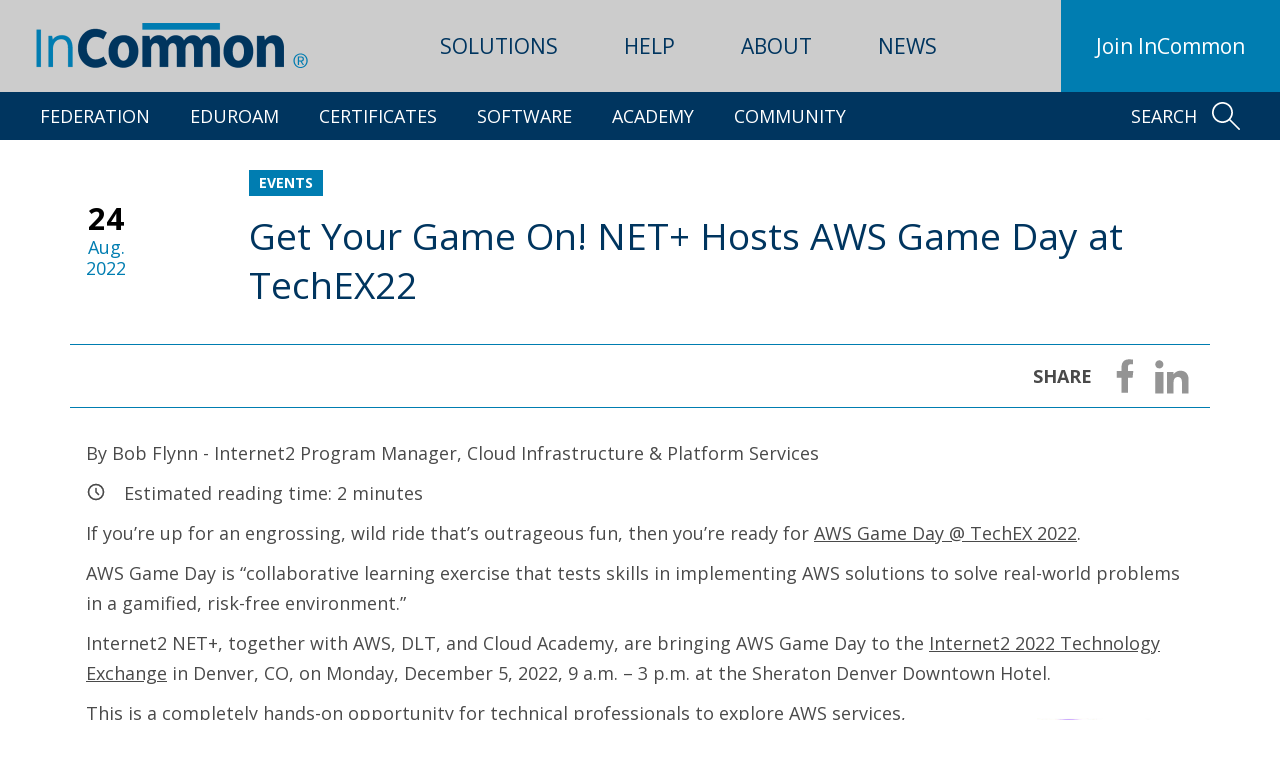

--- FILE ---
content_type: text/html; charset=UTF-8
request_url: https://incommon.org/news/net-plus-hosts-aws-game-day-at-techex22/
body_size: 10314
content:
<!DOCTYPE html>
<html lang="en-US">
  <head>
    <meta charset="UTF-8">
    <meta http-equiv="Content-Type" content="text/html; charset=UTF-8">
    <meta http-equiv="X-UA-Compatible" content="IE=edge">
    <meta name="viewport" content="width=device-width, initial-scale=1">

    <title>Get Your Game On! NET+ Hosts AWS Game Day at TechEX22 - InCommon</title>

        <link rel="apple-touch-icon" sizes="180x180" href="https://incommon.org/wp-content/uploads/2019/04/incommon_favicon-180.png" />
            <link rel="icon" sizes="32x32" type="image/png" href="https://incommon.org/wp-content/uploads/2019/04/incommon_favicon-32.png" />
            <link rel="icon" sizes="16x16" type="image/png" href="https://incommon.org/wp-content/uploads/2019/04/incommon_favicon-16.png" />
    
    <link rel="preconnect" href="https://fonts.gstatic.com">
    <link rel="preconnect" href="https://923038.smushcdn.com">
    <link href="https://fonts.googleapis.com/css2?family=Open+Sans:ital,wght@0,400;0,700;1,400&display=swap" rel="stylesheet" media="print" onload="this.media='all'">

    <!-- Google Tag Manager -->
<script>(function(w,d,s,l,i){w[l]=w[l]||[];w[l].push({'gtm.start':
new Date().getTime(),event:'gtm.js'});var f=d.getElementsByTagName(s)[0],
j=d.createElement(s),dl=l!='dataLayer'?'&l='+l:'';j.async=true;j.src=
'https://www.googletagmanager.com/gtm.js?id='+i+dl;f.parentNode.insertBefore(j,f);
})(window,document,'script','dataLayer','GTM-TJXXGCT');</script>
<!-- End Google Tag Manager -->

<meta name="google-site-verification" content="09RQZViEsnhhvG2Kl49ZsTVZlDI_AVviUJGhrU-RFHE" />

    
	<link rel="alternate" type="application/rss+xml" title="InCommon Feed" href="https://incommon.org/feed/">
<meta name='robots' content='index, follow, max-image-preview:large, max-snippet:-1, max-video-preview:-1' />
	<style>img:is([sizes="auto" i], [sizes^="auto," i]) { contain-intrinsic-size: 3000px 1500px }</style>
	
	<!-- This site is optimized with the Yoast SEO Premium plugin v26.2 (Yoast SEO v26.7) - https://yoast.com/wordpress/plugins/seo/ -->
	<meta name="description" content="Internet2 NET+, AWS, DLT, and Cloud Academy are bringing AWS Game Day to TechEX22 in Denver, CO, on Monday, December 5, 2022." />
	<link rel="canonical" href="https://incommon.org/news/net-plus-hosts-aws-game-day-at-techex22/" />
	<meta name="twitter:card" content="summary_large_image" />
	<meta name="twitter:title" content="Get Your Game On! NET+ Hosts AWS Game Day at TechEX22 - InCommon" />
	<meta name="twitter:description" content="Internet2 NET+, AWS, DLT, and Cloud Academy are bringing AWS Game Day to TechEX22 in Denver, CO, on Monday, December 5, 2022." />
	<meta name="twitter:image" content="https://incommon.org/wp-content/uploads/2022/08/AWS-GameDay-Logo.jpg" />
	<meta name="twitter:creator" content="@InCommonUS" />
	<meta name="twitter:site" content="@InCommonUS" />
	<meta name="twitter:label1" content="Written by" />
	<meta name="twitter:data1" content="mfinet" />
	<meta name="twitter:label2" content="Est. reading time" />
	<meta name="twitter:data2" content="2 minutes" />
	<script type="application/ld+json" class="yoast-schema-graph">{"@context":"https://schema.org","@graph":[{"@type":"Article","@id":"https://incommon.org/news/net-plus-hosts-aws-game-day-at-techex22/#article","isPartOf":{"@id":"https://incommon.org/news/net-plus-hosts-aws-game-day-at-techex22/"},"author":{"name":"mfinet","@id":"https://incommon.org/#/schema/person/333b37b7a04cd7eedd2749fd99c93fe0"},"headline":"Get Your Game On! NET+ Hosts AWS Game Day at TechEX22","datePublished":"2023-07-31T19:15:44+00:00","mainEntityOfPage":{"@id":"https://incommon.org/news/net-plus-hosts-aws-game-day-at-techex22/"},"wordCount":405,"publisher":{"@id":"https://incommon.org/#organization"},"image":{"@id":"https://incommon.org/news/net-plus-hosts-aws-game-day-at-techex22/#primaryimage"},"thumbnailUrl":"https://incommon.org/wp-content/uploads/2022/08/AWS-GameDay-Logo-300x300.jpg","keywords":["AWS Game Day","cloud","NET+","TechEX22"],"articleSection":["Events"],"inLanguage":"en-US"},{"@type":"WebPage","@id":"https://incommon.org/news/net-plus-hosts-aws-game-day-at-techex22/","url":"https://incommon.org/news/net-plus-hosts-aws-game-day-at-techex22/","name":"Get Your Game On! NET+ Hosts AWS Game Day at TechEX22 - InCommon","isPartOf":{"@id":"https://incommon.org/#website"},"primaryImageOfPage":{"@id":"https://incommon.org/news/net-plus-hosts-aws-game-day-at-techex22/#primaryimage"},"image":{"@id":"https://incommon.org/news/net-plus-hosts-aws-game-day-at-techex22/#primaryimage"},"thumbnailUrl":"https://incommon.org/wp-content/uploads/2022/08/AWS-GameDay-Logo-300x300.jpg","datePublished":"2023-07-31T19:15:44+00:00","description":"Internet2 NET+, AWS, DLT, and Cloud Academy are bringing AWS Game Day to TechEX22 in Denver, CO, on Monday, December 5, 2022.","breadcrumb":{"@id":"https://incommon.org/news/net-plus-hosts-aws-game-day-at-techex22/#breadcrumb"},"inLanguage":"en-US","potentialAction":[{"@type":"ReadAction","target":["https://incommon.org/news/net-plus-hosts-aws-game-day-at-techex22/"]}]},{"@type":"ImageObject","inLanguage":"en-US","@id":"https://incommon.org/news/net-plus-hosts-aws-game-day-at-techex22/#primaryimage","url":"https://incommon.org/wp-content/uploads/2022/08/AWS-GameDay-Logo.jpg","contentUrl":"https://incommon.org/wp-content/uploads/2022/08/AWS-GameDay-Logo.jpg","width":2075,"height":2075,"caption":"AWS Game Day"},{"@type":"BreadcrumbList","@id":"https://incommon.org/news/net-plus-hosts-aws-game-day-at-techex22/#breadcrumb","itemListElement":[{"@type":"ListItem","position":1,"name":"Home","item":"https://incommon.org/"},{"@type":"ListItem","position":2,"name":"News","item":"https://incommon.org/news/"},{"@type":"ListItem","position":3,"name":"Get Your Game On! NET+ Hosts AWS Game Day at TechEX22"}]},{"@type":"WebSite","@id":"https://incommon.org/#website","url":"https://incommon.org/","name":"InCommon","description":"InCommon provides integrated single sign-on, cloud access, and global collaboration for students, faculty, staff, and researchers.","publisher":{"@id":"https://incommon.org/#organization"},"potentialAction":[{"@type":"SearchAction","target":{"@type":"EntryPoint","urlTemplate":"https://incommon.org/?s={search_term_string}"},"query-input":{"@type":"PropertyValueSpecification","valueRequired":true,"valueName":"search_term_string"}}],"inLanguage":"en-US"},{"@type":"Organization","@id":"https://incommon.org/#organization","name":"InCommon","url":"https://incommon.org/","logo":{"@type":"ImageObject","inLanguage":"en-US","@id":"https://incommon.org/#/schema/logo/image/","url":"https://incommon.org/wp-content/uploads/2019/04/incommon_hmlogo.png","contentUrl":"https://incommon.org/wp-content/uploads/2019/04/incommon_hmlogo.png","width":284,"height":50,"caption":"InCommon"},"image":{"@id":"https://incommon.org/#/schema/logo/image/"},"sameAs":["https://www.facebook.com/InCommonUS/","https://x.com/InCommonUS","https://www.youtube.com/channel/UCussxbcR_OxG1e_kRp0pjpA"],"publishingPrinciples":"https://incommon.org/about/policies/","ownershipFundingInfo":"https://incommon.org/community/","correctionsPolicy":"https://incommon.org/about/policies/"},{"@type":"Person","@id":"https://incommon.org/#/schema/person/333b37b7a04cd7eedd2749fd99c93fe0","name":"mfinet","image":{"@type":"ImageObject","inLanguage":"en-US","@id":"https://incommon.org/#/schema/person/image/","url":"https://secure.gravatar.com/avatar/6c20c7729d906795ad39c41de027f67bcd81cb868b23426cb3a6155ca8d0522b?s=96&d=mm&r=g","contentUrl":"https://secure.gravatar.com/avatar/6c20c7729d906795ad39c41de027f67bcd81cb868b23426cb3a6155ca8d0522b?s=96&d=mm&r=g","caption":"mfinet"},"url":"https://incommon.org/news/author/mfinet/"}]}</script>
	<!-- / Yoast SEO Premium plugin. -->


<link rel='dns-prefetch' href='//code.jquery.com' />
<link rel='dns-prefetch' href='//cdn.jsdelivr.net' />
<link rel='dns-prefetch' href='//maps.googleapis.com' />
<link rel='dns-prefetch' href='//unpkg.com' />
<link rel='dns-prefetch' href='//www.google.com' />
<link rel='stylesheet' id='wp-block-library-css' href='https://incommon.org/wp-includes/css/dist/block-library/style.min.css?ver=6.8.3' type='text/css' media='all' />
<style id='classic-theme-styles-inline-css' type='text/css'>
/*! This file is auto-generated */
.wp-block-button__link{color:#fff;background-color:#32373c;border-radius:9999px;box-shadow:none;text-decoration:none;padding:calc(.667em + 2px) calc(1.333em + 2px);font-size:1.125em}.wp-block-file__button{background:#32373c;color:#fff;text-decoration:none}
</style>
<style id='global-styles-inline-css' type='text/css'>
:root{--wp--preset--aspect-ratio--square: 1;--wp--preset--aspect-ratio--4-3: 4/3;--wp--preset--aspect-ratio--3-4: 3/4;--wp--preset--aspect-ratio--3-2: 3/2;--wp--preset--aspect-ratio--2-3: 2/3;--wp--preset--aspect-ratio--16-9: 16/9;--wp--preset--aspect-ratio--9-16: 9/16;--wp--preset--color--black: #000000;--wp--preset--color--cyan-bluish-gray: #abb8c3;--wp--preset--color--white: #ffffff;--wp--preset--color--pale-pink: #f78da7;--wp--preset--color--vivid-red: #cf2e2e;--wp--preset--color--luminous-vivid-orange: #ff6900;--wp--preset--color--luminous-vivid-amber: #fcb900;--wp--preset--color--light-green-cyan: #7bdcb5;--wp--preset--color--vivid-green-cyan: #00d084;--wp--preset--color--pale-cyan-blue: #8ed1fc;--wp--preset--color--vivid-cyan-blue: #0693e3;--wp--preset--color--vivid-purple: #9b51e0;--wp--preset--gradient--vivid-cyan-blue-to-vivid-purple: linear-gradient(135deg,rgba(6,147,227,1) 0%,rgb(155,81,224) 100%);--wp--preset--gradient--light-green-cyan-to-vivid-green-cyan: linear-gradient(135deg,rgb(122,220,180) 0%,rgb(0,208,130) 100%);--wp--preset--gradient--luminous-vivid-amber-to-luminous-vivid-orange: linear-gradient(135deg,rgba(252,185,0,1) 0%,rgba(255,105,0,1) 100%);--wp--preset--gradient--luminous-vivid-orange-to-vivid-red: linear-gradient(135deg,rgba(255,105,0,1) 0%,rgb(207,46,46) 100%);--wp--preset--gradient--very-light-gray-to-cyan-bluish-gray: linear-gradient(135deg,rgb(238,238,238) 0%,rgb(169,184,195) 100%);--wp--preset--gradient--cool-to-warm-spectrum: linear-gradient(135deg,rgb(74,234,220) 0%,rgb(151,120,209) 20%,rgb(207,42,186) 40%,rgb(238,44,130) 60%,rgb(251,105,98) 80%,rgb(254,248,76) 100%);--wp--preset--gradient--blush-light-purple: linear-gradient(135deg,rgb(255,206,236) 0%,rgb(152,150,240) 100%);--wp--preset--gradient--blush-bordeaux: linear-gradient(135deg,rgb(254,205,165) 0%,rgb(254,45,45) 50%,rgb(107,0,62) 100%);--wp--preset--gradient--luminous-dusk: linear-gradient(135deg,rgb(255,203,112) 0%,rgb(199,81,192) 50%,rgb(65,88,208) 100%);--wp--preset--gradient--pale-ocean: linear-gradient(135deg,rgb(255,245,203) 0%,rgb(182,227,212) 50%,rgb(51,167,181) 100%);--wp--preset--gradient--electric-grass: linear-gradient(135deg,rgb(202,248,128) 0%,rgb(113,206,126) 100%);--wp--preset--gradient--midnight: linear-gradient(135deg,rgb(2,3,129) 0%,rgb(40,116,252) 100%);--wp--preset--font-size--small: 13px;--wp--preset--font-size--medium: 20px;--wp--preset--font-size--large: 36px;--wp--preset--font-size--x-large: 42px;--wp--preset--spacing--20: 0.44rem;--wp--preset--spacing--30: 0.67rem;--wp--preset--spacing--40: 1rem;--wp--preset--spacing--50: 1.5rem;--wp--preset--spacing--60: 2.25rem;--wp--preset--spacing--70: 3.38rem;--wp--preset--spacing--80: 5.06rem;--wp--preset--shadow--natural: 6px 6px 9px rgba(0, 0, 0, 0.2);--wp--preset--shadow--deep: 12px 12px 50px rgba(0, 0, 0, 0.4);--wp--preset--shadow--sharp: 6px 6px 0px rgba(0, 0, 0, 0.2);--wp--preset--shadow--outlined: 6px 6px 0px -3px rgba(255, 255, 255, 1), 6px 6px rgba(0, 0, 0, 1);--wp--preset--shadow--crisp: 6px 6px 0px rgba(0, 0, 0, 1);}:where(.is-layout-flex){gap: 0.5em;}:where(.is-layout-grid){gap: 0.5em;}body .is-layout-flex{display: flex;}.is-layout-flex{flex-wrap: wrap;align-items: center;}.is-layout-flex > :is(*, div){margin: 0;}body .is-layout-grid{display: grid;}.is-layout-grid > :is(*, div){margin: 0;}:where(.wp-block-columns.is-layout-flex){gap: 2em;}:where(.wp-block-columns.is-layout-grid){gap: 2em;}:where(.wp-block-post-template.is-layout-flex){gap: 1.25em;}:where(.wp-block-post-template.is-layout-grid){gap: 1.25em;}.has-black-color{color: var(--wp--preset--color--black) !important;}.has-cyan-bluish-gray-color{color: var(--wp--preset--color--cyan-bluish-gray) !important;}.has-white-color{color: var(--wp--preset--color--white) !important;}.has-pale-pink-color{color: var(--wp--preset--color--pale-pink) !important;}.has-vivid-red-color{color: var(--wp--preset--color--vivid-red) !important;}.has-luminous-vivid-orange-color{color: var(--wp--preset--color--luminous-vivid-orange) !important;}.has-luminous-vivid-amber-color{color: var(--wp--preset--color--luminous-vivid-amber) !important;}.has-light-green-cyan-color{color: var(--wp--preset--color--light-green-cyan) !important;}.has-vivid-green-cyan-color{color: var(--wp--preset--color--vivid-green-cyan) !important;}.has-pale-cyan-blue-color{color: var(--wp--preset--color--pale-cyan-blue) !important;}.has-vivid-cyan-blue-color{color: var(--wp--preset--color--vivid-cyan-blue) !important;}.has-vivid-purple-color{color: var(--wp--preset--color--vivid-purple) !important;}.has-black-background-color{background-color: var(--wp--preset--color--black) !important;}.has-cyan-bluish-gray-background-color{background-color: var(--wp--preset--color--cyan-bluish-gray) !important;}.has-white-background-color{background-color: var(--wp--preset--color--white) !important;}.has-pale-pink-background-color{background-color: var(--wp--preset--color--pale-pink) !important;}.has-vivid-red-background-color{background-color: var(--wp--preset--color--vivid-red) !important;}.has-luminous-vivid-orange-background-color{background-color: var(--wp--preset--color--luminous-vivid-orange) !important;}.has-luminous-vivid-amber-background-color{background-color: var(--wp--preset--color--luminous-vivid-amber) !important;}.has-light-green-cyan-background-color{background-color: var(--wp--preset--color--light-green-cyan) !important;}.has-vivid-green-cyan-background-color{background-color: var(--wp--preset--color--vivid-green-cyan) !important;}.has-pale-cyan-blue-background-color{background-color: var(--wp--preset--color--pale-cyan-blue) !important;}.has-vivid-cyan-blue-background-color{background-color: var(--wp--preset--color--vivid-cyan-blue) !important;}.has-vivid-purple-background-color{background-color: var(--wp--preset--color--vivid-purple) !important;}.has-black-border-color{border-color: var(--wp--preset--color--black) !important;}.has-cyan-bluish-gray-border-color{border-color: var(--wp--preset--color--cyan-bluish-gray) !important;}.has-white-border-color{border-color: var(--wp--preset--color--white) !important;}.has-pale-pink-border-color{border-color: var(--wp--preset--color--pale-pink) !important;}.has-vivid-red-border-color{border-color: var(--wp--preset--color--vivid-red) !important;}.has-luminous-vivid-orange-border-color{border-color: var(--wp--preset--color--luminous-vivid-orange) !important;}.has-luminous-vivid-amber-border-color{border-color: var(--wp--preset--color--luminous-vivid-amber) !important;}.has-light-green-cyan-border-color{border-color: var(--wp--preset--color--light-green-cyan) !important;}.has-vivid-green-cyan-border-color{border-color: var(--wp--preset--color--vivid-green-cyan) !important;}.has-pale-cyan-blue-border-color{border-color: var(--wp--preset--color--pale-cyan-blue) !important;}.has-vivid-cyan-blue-border-color{border-color: var(--wp--preset--color--vivid-cyan-blue) !important;}.has-vivid-purple-border-color{border-color: var(--wp--preset--color--vivid-purple) !important;}.has-vivid-cyan-blue-to-vivid-purple-gradient-background{background: var(--wp--preset--gradient--vivid-cyan-blue-to-vivid-purple) !important;}.has-light-green-cyan-to-vivid-green-cyan-gradient-background{background: var(--wp--preset--gradient--light-green-cyan-to-vivid-green-cyan) !important;}.has-luminous-vivid-amber-to-luminous-vivid-orange-gradient-background{background: var(--wp--preset--gradient--luminous-vivid-amber-to-luminous-vivid-orange) !important;}.has-luminous-vivid-orange-to-vivid-red-gradient-background{background: var(--wp--preset--gradient--luminous-vivid-orange-to-vivid-red) !important;}.has-very-light-gray-to-cyan-bluish-gray-gradient-background{background: var(--wp--preset--gradient--very-light-gray-to-cyan-bluish-gray) !important;}.has-cool-to-warm-spectrum-gradient-background{background: var(--wp--preset--gradient--cool-to-warm-spectrum) !important;}.has-blush-light-purple-gradient-background{background: var(--wp--preset--gradient--blush-light-purple) !important;}.has-blush-bordeaux-gradient-background{background: var(--wp--preset--gradient--blush-bordeaux) !important;}.has-luminous-dusk-gradient-background{background: var(--wp--preset--gradient--luminous-dusk) !important;}.has-pale-ocean-gradient-background{background: var(--wp--preset--gradient--pale-ocean) !important;}.has-electric-grass-gradient-background{background: var(--wp--preset--gradient--electric-grass) !important;}.has-midnight-gradient-background{background: var(--wp--preset--gradient--midnight) !important;}.has-small-font-size{font-size: var(--wp--preset--font-size--small) !important;}.has-medium-font-size{font-size: var(--wp--preset--font-size--medium) !important;}.has-large-font-size{font-size: var(--wp--preset--font-size--large) !important;}.has-x-large-font-size{font-size: var(--wp--preset--font-size--x-large) !important;}
:where(.wp-block-post-template.is-layout-flex){gap: 1.25em;}:where(.wp-block-post-template.is-layout-grid){gap: 1.25em;}
:where(.wp-block-columns.is-layout-flex){gap: 2em;}:where(.wp-block-columns.is-layout-grid){gap: 2em;}
:root :where(.wp-block-pullquote){font-size: 1.5em;line-height: 1.6;}
</style>
<link rel='stylesheet' id='main-css' href='https://incommon.org/wp-content/themes/fas-base/assets/css/main.min.css?ver=1742842780' type='text/css' media='all' />
<script type="text/javascript" src="https://code.jquery.com/jquery-3.6.0.min.js" id="jquery-js"></script>
<script type="text/javascript" id="ajax-script-js-extra">
/* <![CDATA[ */
var my_ajax_object = {"ajax_url":"https:\/\/incommon.org\/wp-admin\/admin-ajax.php"};
/* ]]> */
</script>
<script type="text/javascript" src="https://incommon.org/wp-content/themes/fas-base/assets/js/my-ajax-script.js?ver=6.8.3" id="ajax-script-js"></script>
<link rel="alternate" title="oEmbed (JSON)" type="application/json+oembed" href="https://incommon.org/wp-json/oembed/1.0/embed?url=https%3A%2F%2Fincommon.org%2Fnews%2Fnet-plus-hosts-aws-game-day-at-techex22%2F" />
<link rel="alternate" title="oEmbed (XML)" type="text/xml+oembed" href="https://incommon.org/wp-json/oembed/1.0/embed?url=https%3A%2F%2Fincommon.org%2Fnews%2Fnet-plus-hosts-aws-game-day-at-techex22%2F&#038;format=xml" />
<style type="text/css">.recentcomments a{display:inline !important;padding:0 !important;margin:0 !important;}</style>

    
    <script type=“text/javascript”>

piAId = ‘67332’;

piCId = ‘33600’;

 

(function() {

    function async_load(){

        var s = document.createElement(‘script’); s.type = ‘text/javascript’;

        s.src = (‘https:’ == document.location.protocol ? ’https://pi' : ‘http://cdn’) + ‘.pardot.com/pd.js’;

        var c = document.getElementsByTagName(‘script’)[0]; c.parentNode.insertBefore(s, c);

    }

    if(window.attachEvent) { window.attachEvent(‘onload’, async_load); }

    else { window.addEventListener(‘load’, async_load, false); }

})();

</script>

      </head>

  <body class="wp-singular post-template-default single single-post postid-31037 single-format-standard wp-theme-fas-base">
        <!-- Google Tag Manager (noscript) -->
<noscript><iframe title="Google Tag Manager" src="https://www.googletagmanager.com/ns.html?id=GTM-TJXXGCT"
height="0" width="0" style="display:none;visibility:hidden" aria-hidden="true"></iframe></noscript>
<!-- End Google Tag Manager (noscript) -->
        
        <header class="header">
      <nav class="skip-navigation" aria-label="Skip Navigation">
  <button class="skip" tabindex="0" aria-label="Skip Navigation Link">Skip to Content</button>
</nav>

<div class="header__content">
  <a class="header__logo" href="https://incommon.org">
    <img width="285" height="50" src="https://incommon.org/wp-content/uploads/2019/08/Incommon2x.png" alt="InCommon logo">
    <span class="visually-hidden">Incommon Home</span>
  </a>

    <ul class="header__nav">
        <li class="header__nav-item  menu-item menu-item-type-post_type menu-item-object-page menu-item-209">
      <a class="header__nav-link" data-text="Solutions" target="" href="https://incommon.org/solutions/">Solutions</a>
    </li>
        <li class="header__nav-item  menu-item menu-item-type-post_type menu-item-object-page menu-item-208">
      <a class="header__nav-link" data-text="Help" target="" href="https://incommon.org/help/">Help</a>
    </li>
        <li class="header__nav-item  menu-item menu-item-type-post_type menu-item-object-page menu-item-207">
      <a class="header__nav-link" data-text="About" target="" href="https://incommon.org/about/">About</a>
    </li>
        <li class="header__nav-item  menu-item menu-item-type-post_type menu-item-object-page current_page_parent menu-item-13451">
      <a class="header__nav-link" data-text="News" target="" href="https://incommon.org/news/">News</a>
    </li>
      </ul>
  
  <button class="header__mobile-toggle" type="button">Menu <span></span></button>

              <a href="https://incommon.org/join-incommon/" class=header__cta >Join InCommon</a>
      </div>
      <nav class="main-nav">
  <ul class="main-nav__container">
        <li class="main-nav__item   menu-item menu-item-type-post_type menu-item-object-page menu-item-12518">
      <a class="main-nav__link" target="" href="https://incommon.org/federation/">Federation</a>
          </li>
        <li class="main-nav__item   menu-item menu-item-type-post_type menu-item-object-page menu-item-9158">
      <a class="main-nav__link" target="" href="https://incommon.org/eduroam/">eduroam</a>
          </li>
        <li class="main-nav__item   menu-item menu-item-type-post_type menu-item-object-page menu-item-825">
      <a class="main-nav__link" target="" href="https://incommon.org/certificates/">Certificates</a>
          </li>
        <li class="main-nav__item   menu-item menu-item-type-post_type menu-item-object-page menu-item-823">
      <a class="main-nav__link" target="" href="https://incommon.org/trusted-access/">Software</a>
          </li>
        <li class="main-nav__item   menu-item menu-item-type-post_type menu-item-object-page menu-item-11022">
      <a class="main-nav__link" target="" href="https://incommon.org/academy/">Academy</a>
          </li>
        <li class="main-nav__item   menu-item menu-item-type-post_type menu-item-object-page menu-item-9156">
      <a class="main-nav__link" target="" href="https://incommon.org/community/">Community</a>
          </li>
      </ul>

  <div class="main-nav__search">
    <button class="main-nav__search-button" aria-expanded="false">Search <svg xmlns="http://www.w3.org/2000/svg" viewBox="0 0 128 128"><path d="M19.7 19.7C27.2 12.2 37.3 8 47.9 8c10.7 0 20.7 4.2 28.2 11.7 15.6 15.6 15.6 41 0 56.6C68.6 83.9 58.5 88 47.9 88c-10.7 0-20.7-4.2-28.2-11.7-15.6-15.5-15.6-41 0-56.6m28.2 76.4c11.5 0 22.4-4.1 31.1-11.5l42.1 42.2c.8.8 1.8 1.2 2.8 1.2 1 0 2-.4 2.8-1.2 1.6-1.6 1.6-4.1 0-5.6L84.6 78.9c15.8-18.9 14.9-47.1-2.8-64.8C72.8 5 60.7 0 47.9 0 35.1 0 23.1 5 14 14.1-4.7 32.8-4.7 63.3 14 82c9.1 9.1 21.1 14.1 33.9 14.1" fill="#fff"/></svg></button>
  </div>
</nav>

<div class="search-popup">
  <div class="search-popup__container">
    <div class="search-popup__content">
      <button class="search-popup__close">Close</button>
      <form action="https://incommon.org" class="search" method="GET">
        <label for="s" class="visually-hidden">Search</label>
        <input id="s" name="s" placeholder="Type something" type="text" value="" autocomplete="on" />
        <button class="button" type="submit">Search <svg xmlns="http://www.w3.org/2000/svg" viewBox="0 0 128 128"><path d="M19.7 19.7C27.2 12.2 37.3 8 47.9 8c10.7 0 20.7 4.2 28.2 11.7 15.6 15.6 15.6 41 0 56.6C68.6 83.9 58.5 88 47.9 88c-10.7 0-20.7-4.2-28.2-11.7-15.6-15.5-15.6-41 0-56.6m28.2 76.4c11.5 0 22.4-4.1 31.1-11.5l42.1 42.2c.8.8 1.8 1.2 2.8 1.2 1 0 2-.4 2.8-1.2 1.6-1.6 1.6-4.1 0-5.6L84.6 78.9c15.8-18.9 14.9-47.1-2.8-64.8C72.8 5 60.7 0 47.9 0 35.1 0 23.1 5 14 14.1-4.7 32.8-4.7 63.3 14 82c9.1 9.1 21.1 14.1 33.9 14.1" fill="#fff"/></svg></button>
      </form>
    </div>
  </div>
</div>

<div class="mobile-nav">
  <ul class="mobile-nav-tabs">
        <li class="mobile-nav-tabs__item"><a class="mobile-nav-tabs__button" href="https://incommon.org/solutions/">Solutions</a></li>
        <li class="mobile-nav-tabs__item"><a class="mobile-nav-tabs__button" href="https://incommon.org/help/">Help</a></li>
        <li class="mobile-nav-tabs__item"><a class="mobile-nav-tabs__button" href="https://incommon.org/about/">About</a></li>
        <li class="mobile-nav-tabs__item"><a class="mobile-nav-tabs__button" href="https://incommon.org/news/">News</a></li>
      </ul>

  <ul class="mobile-nav__primary mobile-nav__primary--active">
      <li class="mobile-nav__primary-item ">
      <a class="mobile-nav__primary-link" target="" href="https://incommon.org/federation/">Federation</a>
          </li>

      <li class="mobile-nav__primary-item ">
      <a class="mobile-nav__primary-link" target="" href="https://incommon.org/eduroam/">eduroam</a>
          </li>

      <li class="mobile-nav__primary-item ">
      <a class="mobile-nav__primary-link" target="" href="https://incommon.org/certificates/">Certificates</a>
          </li>

      <li class="mobile-nav__primary-item ">
      <a class="mobile-nav__primary-link" target="" href="https://incommon.org/trusted-access/">Software</a>
          </li>

      <li class="mobile-nav__primary-item ">
      <a class="mobile-nav__primary-link" target="" href="https://incommon.org/academy/">Academy</a>
          </li>

      <li class="mobile-nav__primary-item ">
      <a class="mobile-nav__primary-link" target="" href="https://incommon.org/community/">Community</a>
          </li>

    </ul>

  <form action="https://incommon.org" class="search" method="GET">
    <input id="s" name="s" placeholder="Type something" type="text" value="" />
    <button class="button" type="submit">Search <svg xmlns="http://www.w3.org/2000/svg" viewBox="0 0 128 128"><path d="M19.7 19.7C27.2 12.2 37.3 8 47.9 8c10.7 0 20.7 4.2 28.2 11.7 15.6 15.6 15.6 41 0 56.6C68.6 83.9 58.5 88 47.9 88c-10.7 0-20.7-4.2-28.2-11.7-15.6-15.5-15.6-41 0-56.6m28.2 76.4c11.5 0 22.4-4.1 31.1-11.5l42.1 42.2c.8.8 1.8 1.2 2.8 1.2 1 0 2-.4 2.8-1.2 1.6-1.6 1.6-4.1 0-5.6L84.6 78.9c15.8-18.9 14.9-47.1-2.8-64.8C72.8 5 60.7 0 47.9 0 35.1 0 23.1 5 14 14.1-4.7 32.8-4.7 63.3 14 82c9.1 9.1 21.1 14.1 33.9 14.1" fill="#fff"/></svg></button>
  </form>
</div>    </header>
    
    <main class="main">
    
<article class="post-page post--post">
  <div class="post-header post-container">
    <div class="post-card-date">
      <p>
        <span>24</span><br>
        Aug.<br>
        2022
      </p>
    </div>

    <div class="post-card-content">
      <div class="post-card-tags">
        <p>
          <span class="post-card-tag post-card-tag--primary" >Events</span>
                                      </p>
      </div>

      <h1 class="post-card-title">
        Get Your Game On! NET+ Hosts AWS Game Day at TechEX22
      </h1>
    </div>
  </div>

  
  <div class="post-toolbar post-container">
    <p>
          </p>
    <p class="post-toolbar-share">Share</p>
        <ul class="a2a_kit a2a_kit_size_32 a2a_default_style social">
      <li><a class="a2a_button_facebook social__link"><svg version="1.1" xmlns="http://www.w3.org/2000/svg" x="0" y="0" viewBox="0 0 128 128" xml:space="preserve"><path d="M73.71 117.33v-48h14.57L90.67 48H73.71V37.61c0-5.49.14-10.94 7.82-10.94h7.77V11.41c0-.23-6.68-.75-13.43-.75-14.11 0-22.95 8.84-22.95 25.07V48H37.33v21.33h15.59v48h20.79z"></path></svg></a></li>
    <li><a class="a2a_button_linkedin social__link"><svg version="1.1" xmlns="http://www.w3.org/2000/svg" x="0" y="0" viewBox="0 0 128 128" xml:space="preserve"><path d="M120.33 120.33H99V83.01c0-10.24-4.52-15.95-12.62-15.95-8.82 0-14.05 5.95-14.05 15.95v37.33H51V51h21.33v7.8s6.69-11.74 21.78-11.74 26.22 9.21 26.22 28.26v45.01zM26.69 39.91c-7.19 0-13.02-5.88-13.02-13.13 0-7.24 5.83-13.12 13.02-13.12 7.19 0 13.02 5.88 13.02 13.12 0 7.25-5.83 13.13-13.02 13.13zm-13.02 80.42h26.67V51H13.67v69.33z"></path></svg></a></li>
    </ul>
    <script async src="https://static.addtoany.com/menu/page.js"></script>
  </div>

  <div class="post-body post-container">
        <p>By Bob Flynn - Internet2 Program Manager, Cloud Infrastructure & Platform Services</p>
    
    
<p class="yoast-reading-time__wrapper"><span class="yoast-reading-time__icon"><svg aria-hidden="true" focusable="false" data-icon="clock" width="20" height="20" fill="none" stroke="currentColor" style="display:inline-block;vertical-align:-0.1em" role="img" xmlns="http://www.w3.org/2000/svg" viewbox="0 0 24 24"><path stroke-linecap="round" stroke-linejoin="round" stroke-width="2" d="M12 8v4l3 3m6-3a9 9 0 11-18 0 9 9 0 0118 0z"></path></svg></span><span class="yoast-reading-time__spacer" style="display:inline-block;width:1em"></span><span class="yoast-reading-time__descriptive-text">Estimated reading time:  </span><span class="yoast-reading-time__reading-time">2</span><span class="yoast-reading-time__time-unit"> minutes</span></p>



<p>If you’re up for an engrossing, wild ride that’s outrageous fun, then you’re ready for <a href="https://spaces.at.internet2.edu/display/NPC/2022/08/13/AWS+Game+Day+@+TechEx+2022" target="_blank" rel="noreferrer noopener">AWS Game Day @ TechEX 2022</a>.</p>



<p>AWS Game Day is “collaborative learning exercise that tests skills in implementing AWS solutions to solve real-world problems in a gamified, risk-free environment.”&nbsp;</p>



<p>Internet2 NET+, together with AWS, DLT, and Cloud Academy, are bringing AWS Game Day to the <a href="https://internet2.edu/2022-technology-exchange/">Internet2 2022 Technology Exchange</a> in Denver, CO, on Monday, December 5, 2022, 9 a.m. – 3 p.m. at the Sheraton Denver Downtown Hotel.</p>


<div class="wp-block-image">
<figure class="alignright size-medium is-resized"><img fetchpriority="high" decoding="async" src="https://incommon.org/wp-content/uploads/2022/08/AWS-GameDay-Logo-300x300.jpg" alt="" class="wp-image-31038" width="225" height="225" srcset="https://incommon.org/wp-content/uploads/2022/08/AWS-GameDay-Logo-300x300.jpg 300w, https://incommon.org/wp-content/uploads/2022/08/AWS-GameDay-Logo-1024x1024.jpg 1024w, https://incommon.org/wp-content/uploads/2022/08/AWS-GameDay-Logo-150x150.jpg 150w, https://incommon.org/wp-content/uploads/2022/08/AWS-GameDay-Logo-768x768.jpg 768w, https://incommon.org/wp-content/uploads/2022/08/AWS-GameDay-Logo-1536x1536.jpg 1536w, https://incommon.org/wp-content/uploads/2022/08/AWS-GameDay-Logo-2048x2048.jpg 2048w, https://incommon.org/wp-content/uploads/2022/08/AWS-GameDay-Logo-960x960.jpg 960w, https://incommon.org/wp-content/uploads/2022/08/AWS-GameDay-Logo-500x500.jpg 500w, https://incommon.org/wp-content/uploads/2022/08/AWS-GameDay-Logo-1700x1700.jpg 1700w" sizes="(max-width: 225px) 100vw, 225px" /></figure></div>


<p>This is a completely hands-on opportunity for technical professionals to explore AWS services, architecture patterns, best practices, and group cooperation while “working for” Unicorn.Rentals, the largest provider of mythical creatures in the world.</p>



<p>DLT’s Zev Stern-Coder explains why DLT is committed to supporting the event. <strong>“</strong>When preparing for failure, give your team the skills to not only survive, but thrive when things break. AWS GameDays provide your team with a risk-free, hands-on learning experience that activates critical thinking skills more likely to be retained than forgotten.”</p>



<p><strong>What’s included?</strong></p>



<ul class="wp-block-list">
<li>Beverages and snacks will be provided throughout the day, and lunch will be served close at hand so that you can keep an eye on your company at all times.</li>



<li>AWS Solutions Architects will be onsite to facilitate the game and cheer you on.</li>



<li>A month of access to the Cloud Academy training library with a learning path specifically crafted to help participants shore up skills you’ll be using to run your company’s AWS infrastructure on the day of the event</li>



<li>AWS swag and prizes</li>
</ul>



<p><strong>Ready to get your game on?</strong></p>



<ul class="wp-block-list">
<li>Visit our <a href="https://spaces.at.internet2.edu/display/NPC/2022/08/13/AWS+Game+Day+@+TechEx+2022" target="_blank" rel="noreferrer noopener">AWS Game Day @ TechEX 2022 Event Page</a>.&nbsp;</li>



<li><a href="https://internet2.edu/2022-technology-exchange/registration/" target="_blank" rel="noreferrer noopener">Register for the event.</a> (Each team member must register separately.)</li>



<li>Recruit your own team (preferred) or show up and join one onsite.</li>



<li>Compete against the game and against other teams for glory and prizes.&nbsp;</li>



<li>Walk away with sharper AWS skills and a story to tell.&nbsp;</li>
</ul>



<p>Participation in Game Day requires separate registration (and fee) through the <a href="https://service5.internet2.edu/reg/events/techex-22/registrations?_ga=2.240824067.120592147.1660156935-1033827903.1642466638" target="_blank" rel="noreferrer noopener">TechEX22 registration portal</a>. It does not, however, require registration for TechEx22 itself. We welcome student participation.To register as a student, contact meetingregistration@internet2.edu.</p>



<p>If you have questions or need more information, contact me at <a href="mailto:bflynn@internet2.edu" target="_blank" rel="noreferrer noopener">bflynn@internet2.edu</a>.</p>



<p><strong>AWS Skills and Services Used During Game Day</strong></p>



<p></p>



<figure class="wp-block-table"><table><tbody><tr><td>AutoScaling</td><td>Elasticache</td></tr><tr><td>CloudFront</td><td>ELB/ALB</td></tr><tr><td>CloudWatch</td><td>S3</td></tr><tr><td>EC2</td><td>VPC</td></tr><tr><td>ECS/Fargate</td><td></td></tr></tbody></table></figure>

  </div>
</article>

<nav class="pagination">
  <div class="pagination__container">

        <div class="pagination__item pagination__item--previous">
      <a href="https://incommon.org/news/incommon-academy-offers-iam-training-this-fall/">Previous <svg xmlns="http://www.w3.org/2000/svg" x="0px" y="0px" viewBox="0 0 128 128"><path d="M87.8,102.9c3.2-4,3.2-10,0-14L65.2,64.3l22.6-24.7c3.8-4.2,3.8-11,0-15.2c-1.9-2.1-4.4-3.1-6.9-3.1h0	c-2.5,0-5,1-6.9,3.1L37.3,64.3l36.6,39.8C78,107.9,84.3,107.4,87.8,102.9z"/></svg></a>
    </div>
    
    <div class="pagination__pages">
      <div class="pagination__item">
        <a class="back" href="https://incommon.org/news/">All Articles</a>
      </div>
    </div>

        <div class="pagination__item pagination__item--next">
      <a href="https://incommon.org/news/catalyst-to-catalyst/">Next <svg xmlns="http://www.w3.org/2000/svg" x="0px" y="0px" viewBox="0 0 128 128"><path d="M40.2,25.1c-3.2,4-3.2,10,0,14l22.6,24.7L40.2,88.4c-3.8,4.2-3.8,11,0,15.2c1.9,2.1,4.4,3.1,6.9,3.1h0	c2.5,0,5-1,6.9-3.1l36.6-39.8L54.1,23.9C50,20.1,43.7,20.6,40.2,25.1z"/></svg></a>
    </div>
      </ul>
</nav>

    </main>

    
        <footer class="footer">
  <h2 class="visually-hidden">Additional Site Links and Contact Information</h2>
  <div class="footer__container">
    
    <div class="footer__content">
            <ul class="footer__nav">
                <li class="footer__nav-item  menu-item menu-item-type-custom menu-item-object-custom menu-item-233 menu-item-has-children ">
          <span class="footer__nav-title">Solutions</span>
                    <ul class="footer__nav-items">
                        <li class=" menu-item menu-item-type-post_type menu-item-object-software menu-item-13202">
                            <a class="footer__nav-link" target="" href="https://incommon.org/software/managing-access/">Managing Access</a>
                          </li>
                        <li class=" menu-item menu-item-type-post_type menu-item-object-software menu-item-13203">
                            <a class="footer__nav-link" target="" href="https://incommon.org/software/collaboration/">Collaboration</a>
                          </li>
                        <li class=" menu-item menu-item-type-post_type menu-item-object-software menu-item-13204">
                            <a class="footer__nav-link" target="" href="https://incommon.org/software/guest-systems/">Guest Systems</a>
                          </li>
                        <li class=" menu-item menu-item-type-post_type menu-item-object-software menu-item-13205">
                            <a class="footer__nav-link" target="" href="https://incommon.org/software/identity-lifecycle/">Identity Lifecycle</a>
                          </li>
                      </ul>
                  </li>
                <li class="footer__nav-item  menu-item menu-item-type-custom menu-item-object-custom menu-item-242 menu-item-has-children ">
          <span class="footer__nav-title">Software</span>
                    <ul class="footer__nav-items">
                        <li class=" menu-item menu-item-type-post_type menu-item-object-software menu-item-13196">
                            <a class="footer__nav-link" target="" href="https://incommon.org/software/comanage/">COmanage</a>
                          </li>
                        <li class=" menu-item menu-item-type-post_type menu-item-object-software menu-item-13197">
                            <a class="footer__nav-link" target="" href="https://incommon.org/software/grouper/">Grouper</a>
                          </li>
                        <li class=" menu-item menu-item-type-post_type menu-item-object-software menu-item-13198">
                            <a class="footer__nav-link" target="" href="https://incommon.org/software/midpoint/">midPoint</a>
                          </li>
                        <li class=" menu-item menu-item-type-post_type menu-item-object-software menu-item-13199">
                            <a class="footer__nav-link" target="" href="https://incommon.org/software/shibboleth/">Shibboleth</a>
                          </li>
                      </ul>
                  </li>
                <li class="footer__nav-item  menu-item menu-item-type-post_type menu-item-object-page menu-item-17592 menu-item-has-children ">
          <span class="footer__nav-title">Services</span>
                    <ul class="footer__nav-items">
                        <li class=" menu-item menu-item-type-post_type menu-item-object-page menu-item-17594">
                            <a class="footer__nav-link" target="" href="https://incommon.org/federation/">Federation</a>
                          </li>
                        <li class=" menu-item menu-item-type-post_type menu-item-object-page menu-item-17595">
                            <a class="footer__nav-link" target="" href="https://incommon.org/eduroam/">eduroam</a>
                          </li>
                        <li class=" menu-item menu-item-type-post_type menu-item-object-page menu-item-17593">
                            <a class="footer__nav-link" target="" href="https://incommon.org/certificates/">Certificates</a>
                          </li>
                        <li class=" menu-item menu-item-type-post_type menu-item-object-page menu-item-17596">
                            <a class="footer__nav-link" target="" href="https://incommon.org/community/">Community</a>
                          </li>
                      </ul>
                  </li>
                <li class="footer__nav-item  menu-item menu-item-type-post_type menu-item-object-page menu-item-15077 menu-item-has-children ">
          <span class="footer__nav-title">Academy</span>
                    <ul class="footer__nav-items">
                        <li class=" menu-item menu-item-type-post_type menu-item-object-academy menu-item-23569">
                            <a class="footer__nav-link" target="" href="https://incommon.org/academy/software-training/">Software Training</a>
                          </li>
                        <li class=" menu-item menu-item-type-post_type menu-item-object-academy menu-item-23570">
                            <a class="footer__nav-link" target="" href="https://incommon.org/academy/iamonline/">IAM Online</a>
                          </li>
                        <li class=" menu-item menu-item-type-post_type menu-item-object-academy menu-item-23571">
                            <a class="footer__nav-link" target="" href="https://incommon.org/academy/conferences-and-workshops/">Workshops</a>
                          </li>
                        <li class=" menu-item menu-item-type-post_type menu-item-object-academy menu-item-23572">
                            <a class="footer__nav-link" target="" href="https://incommon.org/academy/incommon-accelerators/">Collaboration</a>
                          </li>
                      </ul>
                  </li>
                <li class="footer__nav-item  menu-item menu-item-type-custom menu-item-object-custom menu-item-241 menu-item-has-children footer__nav-item--contact">
          <span class="footer__nav-title">Contact Info</span>
                    <ul class="footer__nav-items">
                        <li class=" menu-item menu-item-type-custom menu-item-object-custom menu-item-231">
                            <a class="footer__nav-link" target="" href="https://incommon.org/help/">Get Help</a>
                          </li>
                        <li class=" menu-item menu-item-type-post_type menu-item-object-community menu-item-16644">
                            <a class="footer__nav-link" target="" href="https://incommon.org/community/join-your-peers/">Get Connected</a>
                          </li>
                        <li class=" menu-item menu-item-type-custom menu-item-object-custom menu-item-228">
                            <a class="footer__nav-link" target="" href="https://facebook.com/incommonus">Facebook</a>
                          </li>
                      </ul>
                  </li>
              </ul>
          </div>
  </div>
</footer>

<div class="copyright">
  <div class="copyright__container">
    <p>&copy; Copyright 2026 InCommon.<p>

        <ul class="copyright__nav">
        </ul>
    
    <p>Site Design by <a rel="noopener" href="https://fireantstudio.com" target="_blank">FIREANT STUDIO</a></p>
  </div>
</div>    
    
    
        <script>
      (function(i,s,o,g,r,a,m){i['GoogleAnalyticsObject']=r;i[r]=i[r]||function(){
      (i[r].q=i[r].q||[]).push(arguments)},i[r].l=1*new Date();a=s.createElement(o),
      m=s.getElementsByTagName(o)[0];a.async=1;a.src=g;m.parentNode.insertBefore(a,m)
      })(window,document,'script','//www.google-analytics.com/analytics.js','ga');
      ga('create', 'UA-349565-6', 'auto');
      ga('send', 'pageview');
    </script>
    
    <script type="speculationrules">
{"prefetch":[{"source":"document","where":{"and":[{"href_matches":"\/*"},{"not":{"href_matches":["\/wp-*.php","\/wp-admin\/*","\/wp-content\/uploads\/*","\/wp-content\/*","\/wp-content\/plugins\/*","\/wp-content\/themes\/fas-base\/*","\/*\\?(.+)"]}},{"not":{"selector_matches":"a[rel~=\"nofollow\"]"}},{"not":{"selector_matches":".no-prefetch, .no-prefetch a"}}]},"eagerness":"conservative"}]}
</script>
<script type="text/javascript" src="https://incommon.org/wp-content/themes/fas-base/assets/js/vendor.min.js?ver=1742842780" id="vendor-js"></script>
<script type="text/javascript" src="https://incommon.org/wp-content/themes/fas-base/assets/js/script.min.js?ver=1755188079" id="script-js"></script>
<script type="text/javascript" src="https://cdn.jsdelivr.net/npm/body-scroll-lock@2.6.1/lib/bodyScrollLock.min.js?ver=2.6.1" id="scrolllock-js"></script>
<script type="text/javascript" src="https://incommon.org/wp-includes/js/dist/vendor/moment.min.js?ver=2.30.1" id="moment-js"></script>
<script type="text/javascript" id="moment-js-after">
/* <![CDATA[ */
moment.updateLocale( 'en_US', {"months":["January","February","March","April","May","June","July","August","September","October","November","December"],"monthsShort":["Jan","Feb","Mar","Apr","May","Jun","Jul","Aug","Sep","Oct","Nov","Dec"],"weekdays":["Sunday","Monday","Tuesday","Wednesday","Thursday","Friday","Saturday"],"weekdaysShort":["Sun","Mon","Tue","Wed","Thu","Fri","Sat"],"week":{"dow":1},"longDateFormat":{"LT":"g:i a","LTS":null,"L":null,"LL":"F j, Y","LLL":"F j, Y g:i a","LLLL":null}} );
/* ]]> */
</script>
<script type="text/javascript" src="https://maps.googleapis.com/maps/api/js?key=AIzaSyADdDf_yyqDwMrZTyAQkPgnkGkBDH_AAmg" id="googlemaps-js"></script>
<script type="text/javascript" src="https://unpkg.com/@googlemaps/markerclustererplus/dist/index.min.js" id="googlemapscluster-js"></script>
<script type="text/javascript" id="gforms_recaptcha_recaptcha-js-extra">
/* <![CDATA[ */
var gforms_recaptcha_recaptcha_strings = {"nonce":"34f6120d86","disconnect":"Disconnecting","change_connection_type":"Resetting","spinner":"https:\/\/incommon.org\/wp-content\/plugins\/gravityforms\/images\/spinner.svg","connection_type":"classic","disable_badge":"1","change_connection_type_title":"Change Connection Type","change_connection_type_message":"Changing the connection type will delete your current settings.  Do you want to proceed?","disconnect_title":"Disconnect","disconnect_message":"Disconnecting from reCAPTCHA will delete your current settings.  Do you want to proceed?","site_key":"6LdMDVEqAAAAAPIVZHonimgCCRjpMcmx2IOji6aa"};
/* ]]> */
</script>
<script type="text/javascript" src="https://www.google.com/recaptcha/api.js?render=6LdMDVEqAAAAAPIVZHonimgCCRjpMcmx2IOji6aa&amp;ver=2.1.0" id="gforms_recaptcha_recaptcha-js" defer="defer" data-wp-strategy="defer"></script>
<script type="text/javascript" src="https://incommon.org/wp-content/plugins/gravityformsrecaptcha/js/frontend.min.js?ver=2.1.0" id="gforms_recaptcha_frontend-js" defer="defer" data-wp-strategy="defer"></script>


      </body>
</html>


--- FILE ---
content_type: text/html; charset=utf-8
request_url: https://www.google.com/recaptcha/api2/anchor?ar=1&k=6LdMDVEqAAAAAPIVZHonimgCCRjpMcmx2IOji6aa&co=aHR0cHM6Ly9pbmNvbW1vbi5vcmc6NDQz&hl=en&v=PoyoqOPhxBO7pBk68S4YbpHZ&size=invisible&anchor-ms=20000&execute-ms=30000&cb=4tj1485p7pm
body_size: 48660
content:
<!DOCTYPE HTML><html dir="ltr" lang="en"><head><meta http-equiv="Content-Type" content="text/html; charset=UTF-8">
<meta http-equiv="X-UA-Compatible" content="IE=edge">
<title>reCAPTCHA</title>
<style type="text/css">
/* cyrillic-ext */
@font-face {
  font-family: 'Roboto';
  font-style: normal;
  font-weight: 400;
  font-stretch: 100%;
  src: url(//fonts.gstatic.com/s/roboto/v48/KFO7CnqEu92Fr1ME7kSn66aGLdTylUAMa3GUBHMdazTgWw.woff2) format('woff2');
  unicode-range: U+0460-052F, U+1C80-1C8A, U+20B4, U+2DE0-2DFF, U+A640-A69F, U+FE2E-FE2F;
}
/* cyrillic */
@font-face {
  font-family: 'Roboto';
  font-style: normal;
  font-weight: 400;
  font-stretch: 100%;
  src: url(//fonts.gstatic.com/s/roboto/v48/KFO7CnqEu92Fr1ME7kSn66aGLdTylUAMa3iUBHMdazTgWw.woff2) format('woff2');
  unicode-range: U+0301, U+0400-045F, U+0490-0491, U+04B0-04B1, U+2116;
}
/* greek-ext */
@font-face {
  font-family: 'Roboto';
  font-style: normal;
  font-weight: 400;
  font-stretch: 100%;
  src: url(//fonts.gstatic.com/s/roboto/v48/KFO7CnqEu92Fr1ME7kSn66aGLdTylUAMa3CUBHMdazTgWw.woff2) format('woff2');
  unicode-range: U+1F00-1FFF;
}
/* greek */
@font-face {
  font-family: 'Roboto';
  font-style: normal;
  font-weight: 400;
  font-stretch: 100%;
  src: url(//fonts.gstatic.com/s/roboto/v48/KFO7CnqEu92Fr1ME7kSn66aGLdTylUAMa3-UBHMdazTgWw.woff2) format('woff2');
  unicode-range: U+0370-0377, U+037A-037F, U+0384-038A, U+038C, U+038E-03A1, U+03A3-03FF;
}
/* math */
@font-face {
  font-family: 'Roboto';
  font-style: normal;
  font-weight: 400;
  font-stretch: 100%;
  src: url(//fonts.gstatic.com/s/roboto/v48/KFO7CnqEu92Fr1ME7kSn66aGLdTylUAMawCUBHMdazTgWw.woff2) format('woff2');
  unicode-range: U+0302-0303, U+0305, U+0307-0308, U+0310, U+0312, U+0315, U+031A, U+0326-0327, U+032C, U+032F-0330, U+0332-0333, U+0338, U+033A, U+0346, U+034D, U+0391-03A1, U+03A3-03A9, U+03B1-03C9, U+03D1, U+03D5-03D6, U+03F0-03F1, U+03F4-03F5, U+2016-2017, U+2034-2038, U+203C, U+2040, U+2043, U+2047, U+2050, U+2057, U+205F, U+2070-2071, U+2074-208E, U+2090-209C, U+20D0-20DC, U+20E1, U+20E5-20EF, U+2100-2112, U+2114-2115, U+2117-2121, U+2123-214F, U+2190, U+2192, U+2194-21AE, U+21B0-21E5, U+21F1-21F2, U+21F4-2211, U+2213-2214, U+2216-22FF, U+2308-230B, U+2310, U+2319, U+231C-2321, U+2336-237A, U+237C, U+2395, U+239B-23B7, U+23D0, U+23DC-23E1, U+2474-2475, U+25AF, U+25B3, U+25B7, U+25BD, U+25C1, U+25CA, U+25CC, U+25FB, U+266D-266F, U+27C0-27FF, U+2900-2AFF, U+2B0E-2B11, U+2B30-2B4C, U+2BFE, U+3030, U+FF5B, U+FF5D, U+1D400-1D7FF, U+1EE00-1EEFF;
}
/* symbols */
@font-face {
  font-family: 'Roboto';
  font-style: normal;
  font-weight: 400;
  font-stretch: 100%;
  src: url(//fonts.gstatic.com/s/roboto/v48/KFO7CnqEu92Fr1ME7kSn66aGLdTylUAMaxKUBHMdazTgWw.woff2) format('woff2');
  unicode-range: U+0001-000C, U+000E-001F, U+007F-009F, U+20DD-20E0, U+20E2-20E4, U+2150-218F, U+2190, U+2192, U+2194-2199, U+21AF, U+21E6-21F0, U+21F3, U+2218-2219, U+2299, U+22C4-22C6, U+2300-243F, U+2440-244A, U+2460-24FF, U+25A0-27BF, U+2800-28FF, U+2921-2922, U+2981, U+29BF, U+29EB, U+2B00-2BFF, U+4DC0-4DFF, U+FFF9-FFFB, U+10140-1018E, U+10190-1019C, U+101A0, U+101D0-101FD, U+102E0-102FB, U+10E60-10E7E, U+1D2C0-1D2D3, U+1D2E0-1D37F, U+1F000-1F0FF, U+1F100-1F1AD, U+1F1E6-1F1FF, U+1F30D-1F30F, U+1F315, U+1F31C, U+1F31E, U+1F320-1F32C, U+1F336, U+1F378, U+1F37D, U+1F382, U+1F393-1F39F, U+1F3A7-1F3A8, U+1F3AC-1F3AF, U+1F3C2, U+1F3C4-1F3C6, U+1F3CA-1F3CE, U+1F3D4-1F3E0, U+1F3ED, U+1F3F1-1F3F3, U+1F3F5-1F3F7, U+1F408, U+1F415, U+1F41F, U+1F426, U+1F43F, U+1F441-1F442, U+1F444, U+1F446-1F449, U+1F44C-1F44E, U+1F453, U+1F46A, U+1F47D, U+1F4A3, U+1F4B0, U+1F4B3, U+1F4B9, U+1F4BB, U+1F4BF, U+1F4C8-1F4CB, U+1F4D6, U+1F4DA, U+1F4DF, U+1F4E3-1F4E6, U+1F4EA-1F4ED, U+1F4F7, U+1F4F9-1F4FB, U+1F4FD-1F4FE, U+1F503, U+1F507-1F50B, U+1F50D, U+1F512-1F513, U+1F53E-1F54A, U+1F54F-1F5FA, U+1F610, U+1F650-1F67F, U+1F687, U+1F68D, U+1F691, U+1F694, U+1F698, U+1F6AD, U+1F6B2, U+1F6B9-1F6BA, U+1F6BC, U+1F6C6-1F6CF, U+1F6D3-1F6D7, U+1F6E0-1F6EA, U+1F6F0-1F6F3, U+1F6F7-1F6FC, U+1F700-1F7FF, U+1F800-1F80B, U+1F810-1F847, U+1F850-1F859, U+1F860-1F887, U+1F890-1F8AD, U+1F8B0-1F8BB, U+1F8C0-1F8C1, U+1F900-1F90B, U+1F93B, U+1F946, U+1F984, U+1F996, U+1F9E9, U+1FA00-1FA6F, U+1FA70-1FA7C, U+1FA80-1FA89, U+1FA8F-1FAC6, U+1FACE-1FADC, U+1FADF-1FAE9, U+1FAF0-1FAF8, U+1FB00-1FBFF;
}
/* vietnamese */
@font-face {
  font-family: 'Roboto';
  font-style: normal;
  font-weight: 400;
  font-stretch: 100%;
  src: url(//fonts.gstatic.com/s/roboto/v48/KFO7CnqEu92Fr1ME7kSn66aGLdTylUAMa3OUBHMdazTgWw.woff2) format('woff2');
  unicode-range: U+0102-0103, U+0110-0111, U+0128-0129, U+0168-0169, U+01A0-01A1, U+01AF-01B0, U+0300-0301, U+0303-0304, U+0308-0309, U+0323, U+0329, U+1EA0-1EF9, U+20AB;
}
/* latin-ext */
@font-face {
  font-family: 'Roboto';
  font-style: normal;
  font-weight: 400;
  font-stretch: 100%;
  src: url(//fonts.gstatic.com/s/roboto/v48/KFO7CnqEu92Fr1ME7kSn66aGLdTylUAMa3KUBHMdazTgWw.woff2) format('woff2');
  unicode-range: U+0100-02BA, U+02BD-02C5, U+02C7-02CC, U+02CE-02D7, U+02DD-02FF, U+0304, U+0308, U+0329, U+1D00-1DBF, U+1E00-1E9F, U+1EF2-1EFF, U+2020, U+20A0-20AB, U+20AD-20C0, U+2113, U+2C60-2C7F, U+A720-A7FF;
}
/* latin */
@font-face {
  font-family: 'Roboto';
  font-style: normal;
  font-weight: 400;
  font-stretch: 100%;
  src: url(//fonts.gstatic.com/s/roboto/v48/KFO7CnqEu92Fr1ME7kSn66aGLdTylUAMa3yUBHMdazQ.woff2) format('woff2');
  unicode-range: U+0000-00FF, U+0131, U+0152-0153, U+02BB-02BC, U+02C6, U+02DA, U+02DC, U+0304, U+0308, U+0329, U+2000-206F, U+20AC, U+2122, U+2191, U+2193, U+2212, U+2215, U+FEFF, U+FFFD;
}
/* cyrillic-ext */
@font-face {
  font-family: 'Roboto';
  font-style: normal;
  font-weight: 500;
  font-stretch: 100%;
  src: url(//fonts.gstatic.com/s/roboto/v48/KFO7CnqEu92Fr1ME7kSn66aGLdTylUAMa3GUBHMdazTgWw.woff2) format('woff2');
  unicode-range: U+0460-052F, U+1C80-1C8A, U+20B4, U+2DE0-2DFF, U+A640-A69F, U+FE2E-FE2F;
}
/* cyrillic */
@font-face {
  font-family: 'Roboto';
  font-style: normal;
  font-weight: 500;
  font-stretch: 100%;
  src: url(//fonts.gstatic.com/s/roboto/v48/KFO7CnqEu92Fr1ME7kSn66aGLdTylUAMa3iUBHMdazTgWw.woff2) format('woff2');
  unicode-range: U+0301, U+0400-045F, U+0490-0491, U+04B0-04B1, U+2116;
}
/* greek-ext */
@font-face {
  font-family: 'Roboto';
  font-style: normal;
  font-weight: 500;
  font-stretch: 100%;
  src: url(//fonts.gstatic.com/s/roboto/v48/KFO7CnqEu92Fr1ME7kSn66aGLdTylUAMa3CUBHMdazTgWw.woff2) format('woff2');
  unicode-range: U+1F00-1FFF;
}
/* greek */
@font-face {
  font-family: 'Roboto';
  font-style: normal;
  font-weight: 500;
  font-stretch: 100%;
  src: url(//fonts.gstatic.com/s/roboto/v48/KFO7CnqEu92Fr1ME7kSn66aGLdTylUAMa3-UBHMdazTgWw.woff2) format('woff2');
  unicode-range: U+0370-0377, U+037A-037F, U+0384-038A, U+038C, U+038E-03A1, U+03A3-03FF;
}
/* math */
@font-face {
  font-family: 'Roboto';
  font-style: normal;
  font-weight: 500;
  font-stretch: 100%;
  src: url(//fonts.gstatic.com/s/roboto/v48/KFO7CnqEu92Fr1ME7kSn66aGLdTylUAMawCUBHMdazTgWw.woff2) format('woff2');
  unicode-range: U+0302-0303, U+0305, U+0307-0308, U+0310, U+0312, U+0315, U+031A, U+0326-0327, U+032C, U+032F-0330, U+0332-0333, U+0338, U+033A, U+0346, U+034D, U+0391-03A1, U+03A3-03A9, U+03B1-03C9, U+03D1, U+03D5-03D6, U+03F0-03F1, U+03F4-03F5, U+2016-2017, U+2034-2038, U+203C, U+2040, U+2043, U+2047, U+2050, U+2057, U+205F, U+2070-2071, U+2074-208E, U+2090-209C, U+20D0-20DC, U+20E1, U+20E5-20EF, U+2100-2112, U+2114-2115, U+2117-2121, U+2123-214F, U+2190, U+2192, U+2194-21AE, U+21B0-21E5, U+21F1-21F2, U+21F4-2211, U+2213-2214, U+2216-22FF, U+2308-230B, U+2310, U+2319, U+231C-2321, U+2336-237A, U+237C, U+2395, U+239B-23B7, U+23D0, U+23DC-23E1, U+2474-2475, U+25AF, U+25B3, U+25B7, U+25BD, U+25C1, U+25CA, U+25CC, U+25FB, U+266D-266F, U+27C0-27FF, U+2900-2AFF, U+2B0E-2B11, U+2B30-2B4C, U+2BFE, U+3030, U+FF5B, U+FF5D, U+1D400-1D7FF, U+1EE00-1EEFF;
}
/* symbols */
@font-face {
  font-family: 'Roboto';
  font-style: normal;
  font-weight: 500;
  font-stretch: 100%;
  src: url(//fonts.gstatic.com/s/roboto/v48/KFO7CnqEu92Fr1ME7kSn66aGLdTylUAMaxKUBHMdazTgWw.woff2) format('woff2');
  unicode-range: U+0001-000C, U+000E-001F, U+007F-009F, U+20DD-20E0, U+20E2-20E4, U+2150-218F, U+2190, U+2192, U+2194-2199, U+21AF, U+21E6-21F0, U+21F3, U+2218-2219, U+2299, U+22C4-22C6, U+2300-243F, U+2440-244A, U+2460-24FF, U+25A0-27BF, U+2800-28FF, U+2921-2922, U+2981, U+29BF, U+29EB, U+2B00-2BFF, U+4DC0-4DFF, U+FFF9-FFFB, U+10140-1018E, U+10190-1019C, U+101A0, U+101D0-101FD, U+102E0-102FB, U+10E60-10E7E, U+1D2C0-1D2D3, U+1D2E0-1D37F, U+1F000-1F0FF, U+1F100-1F1AD, U+1F1E6-1F1FF, U+1F30D-1F30F, U+1F315, U+1F31C, U+1F31E, U+1F320-1F32C, U+1F336, U+1F378, U+1F37D, U+1F382, U+1F393-1F39F, U+1F3A7-1F3A8, U+1F3AC-1F3AF, U+1F3C2, U+1F3C4-1F3C6, U+1F3CA-1F3CE, U+1F3D4-1F3E0, U+1F3ED, U+1F3F1-1F3F3, U+1F3F5-1F3F7, U+1F408, U+1F415, U+1F41F, U+1F426, U+1F43F, U+1F441-1F442, U+1F444, U+1F446-1F449, U+1F44C-1F44E, U+1F453, U+1F46A, U+1F47D, U+1F4A3, U+1F4B0, U+1F4B3, U+1F4B9, U+1F4BB, U+1F4BF, U+1F4C8-1F4CB, U+1F4D6, U+1F4DA, U+1F4DF, U+1F4E3-1F4E6, U+1F4EA-1F4ED, U+1F4F7, U+1F4F9-1F4FB, U+1F4FD-1F4FE, U+1F503, U+1F507-1F50B, U+1F50D, U+1F512-1F513, U+1F53E-1F54A, U+1F54F-1F5FA, U+1F610, U+1F650-1F67F, U+1F687, U+1F68D, U+1F691, U+1F694, U+1F698, U+1F6AD, U+1F6B2, U+1F6B9-1F6BA, U+1F6BC, U+1F6C6-1F6CF, U+1F6D3-1F6D7, U+1F6E0-1F6EA, U+1F6F0-1F6F3, U+1F6F7-1F6FC, U+1F700-1F7FF, U+1F800-1F80B, U+1F810-1F847, U+1F850-1F859, U+1F860-1F887, U+1F890-1F8AD, U+1F8B0-1F8BB, U+1F8C0-1F8C1, U+1F900-1F90B, U+1F93B, U+1F946, U+1F984, U+1F996, U+1F9E9, U+1FA00-1FA6F, U+1FA70-1FA7C, U+1FA80-1FA89, U+1FA8F-1FAC6, U+1FACE-1FADC, U+1FADF-1FAE9, U+1FAF0-1FAF8, U+1FB00-1FBFF;
}
/* vietnamese */
@font-face {
  font-family: 'Roboto';
  font-style: normal;
  font-weight: 500;
  font-stretch: 100%;
  src: url(//fonts.gstatic.com/s/roboto/v48/KFO7CnqEu92Fr1ME7kSn66aGLdTylUAMa3OUBHMdazTgWw.woff2) format('woff2');
  unicode-range: U+0102-0103, U+0110-0111, U+0128-0129, U+0168-0169, U+01A0-01A1, U+01AF-01B0, U+0300-0301, U+0303-0304, U+0308-0309, U+0323, U+0329, U+1EA0-1EF9, U+20AB;
}
/* latin-ext */
@font-face {
  font-family: 'Roboto';
  font-style: normal;
  font-weight: 500;
  font-stretch: 100%;
  src: url(//fonts.gstatic.com/s/roboto/v48/KFO7CnqEu92Fr1ME7kSn66aGLdTylUAMa3KUBHMdazTgWw.woff2) format('woff2');
  unicode-range: U+0100-02BA, U+02BD-02C5, U+02C7-02CC, U+02CE-02D7, U+02DD-02FF, U+0304, U+0308, U+0329, U+1D00-1DBF, U+1E00-1E9F, U+1EF2-1EFF, U+2020, U+20A0-20AB, U+20AD-20C0, U+2113, U+2C60-2C7F, U+A720-A7FF;
}
/* latin */
@font-face {
  font-family: 'Roboto';
  font-style: normal;
  font-weight: 500;
  font-stretch: 100%;
  src: url(//fonts.gstatic.com/s/roboto/v48/KFO7CnqEu92Fr1ME7kSn66aGLdTylUAMa3yUBHMdazQ.woff2) format('woff2');
  unicode-range: U+0000-00FF, U+0131, U+0152-0153, U+02BB-02BC, U+02C6, U+02DA, U+02DC, U+0304, U+0308, U+0329, U+2000-206F, U+20AC, U+2122, U+2191, U+2193, U+2212, U+2215, U+FEFF, U+FFFD;
}
/* cyrillic-ext */
@font-face {
  font-family: 'Roboto';
  font-style: normal;
  font-weight: 900;
  font-stretch: 100%;
  src: url(//fonts.gstatic.com/s/roboto/v48/KFO7CnqEu92Fr1ME7kSn66aGLdTylUAMa3GUBHMdazTgWw.woff2) format('woff2');
  unicode-range: U+0460-052F, U+1C80-1C8A, U+20B4, U+2DE0-2DFF, U+A640-A69F, U+FE2E-FE2F;
}
/* cyrillic */
@font-face {
  font-family: 'Roboto';
  font-style: normal;
  font-weight: 900;
  font-stretch: 100%;
  src: url(//fonts.gstatic.com/s/roboto/v48/KFO7CnqEu92Fr1ME7kSn66aGLdTylUAMa3iUBHMdazTgWw.woff2) format('woff2');
  unicode-range: U+0301, U+0400-045F, U+0490-0491, U+04B0-04B1, U+2116;
}
/* greek-ext */
@font-face {
  font-family: 'Roboto';
  font-style: normal;
  font-weight: 900;
  font-stretch: 100%;
  src: url(//fonts.gstatic.com/s/roboto/v48/KFO7CnqEu92Fr1ME7kSn66aGLdTylUAMa3CUBHMdazTgWw.woff2) format('woff2');
  unicode-range: U+1F00-1FFF;
}
/* greek */
@font-face {
  font-family: 'Roboto';
  font-style: normal;
  font-weight: 900;
  font-stretch: 100%;
  src: url(//fonts.gstatic.com/s/roboto/v48/KFO7CnqEu92Fr1ME7kSn66aGLdTylUAMa3-UBHMdazTgWw.woff2) format('woff2');
  unicode-range: U+0370-0377, U+037A-037F, U+0384-038A, U+038C, U+038E-03A1, U+03A3-03FF;
}
/* math */
@font-face {
  font-family: 'Roboto';
  font-style: normal;
  font-weight: 900;
  font-stretch: 100%;
  src: url(//fonts.gstatic.com/s/roboto/v48/KFO7CnqEu92Fr1ME7kSn66aGLdTylUAMawCUBHMdazTgWw.woff2) format('woff2');
  unicode-range: U+0302-0303, U+0305, U+0307-0308, U+0310, U+0312, U+0315, U+031A, U+0326-0327, U+032C, U+032F-0330, U+0332-0333, U+0338, U+033A, U+0346, U+034D, U+0391-03A1, U+03A3-03A9, U+03B1-03C9, U+03D1, U+03D5-03D6, U+03F0-03F1, U+03F4-03F5, U+2016-2017, U+2034-2038, U+203C, U+2040, U+2043, U+2047, U+2050, U+2057, U+205F, U+2070-2071, U+2074-208E, U+2090-209C, U+20D0-20DC, U+20E1, U+20E5-20EF, U+2100-2112, U+2114-2115, U+2117-2121, U+2123-214F, U+2190, U+2192, U+2194-21AE, U+21B0-21E5, U+21F1-21F2, U+21F4-2211, U+2213-2214, U+2216-22FF, U+2308-230B, U+2310, U+2319, U+231C-2321, U+2336-237A, U+237C, U+2395, U+239B-23B7, U+23D0, U+23DC-23E1, U+2474-2475, U+25AF, U+25B3, U+25B7, U+25BD, U+25C1, U+25CA, U+25CC, U+25FB, U+266D-266F, U+27C0-27FF, U+2900-2AFF, U+2B0E-2B11, U+2B30-2B4C, U+2BFE, U+3030, U+FF5B, U+FF5D, U+1D400-1D7FF, U+1EE00-1EEFF;
}
/* symbols */
@font-face {
  font-family: 'Roboto';
  font-style: normal;
  font-weight: 900;
  font-stretch: 100%;
  src: url(//fonts.gstatic.com/s/roboto/v48/KFO7CnqEu92Fr1ME7kSn66aGLdTylUAMaxKUBHMdazTgWw.woff2) format('woff2');
  unicode-range: U+0001-000C, U+000E-001F, U+007F-009F, U+20DD-20E0, U+20E2-20E4, U+2150-218F, U+2190, U+2192, U+2194-2199, U+21AF, U+21E6-21F0, U+21F3, U+2218-2219, U+2299, U+22C4-22C6, U+2300-243F, U+2440-244A, U+2460-24FF, U+25A0-27BF, U+2800-28FF, U+2921-2922, U+2981, U+29BF, U+29EB, U+2B00-2BFF, U+4DC0-4DFF, U+FFF9-FFFB, U+10140-1018E, U+10190-1019C, U+101A0, U+101D0-101FD, U+102E0-102FB, U+10E60-10E7E, U+1D2C0-1D2D3, U+1D2E0-1D37F, U+1F000-1F0FF, U+1F100-1F1AD, U+1F1E6-1F1FF, U+1F30D-1F30F, U+1F315, U+1F31C, U+1F31E, U+1F320-1F32C, U+1F336, U+1F378, U+1F37D, U+1F382, U+1F393-1F39F, U+1F3A7-1F3A8, U+1F3AC-1F3AF, U+1F3C2, U+1F3C4-1F3C6, U+1F3CA-1F3CE, U+1F3D4-1F3E0, U+1F3ED, U+1F3F1-1F3F3, U+1F3F5-1F3F7, U+1F408, U+1F415, U+1F41F, U+1F426, U+1F43F, U+1F441-1F442, U+1F444, U+1F446-1F449, U+1F44C-1F44E, U+1F453, U+1F46A, U+1F47D, U+1F4A3, U+1F4B0, U+1F4B3, U+1F4B9, U+1F4BB, U+1F4BF, U+1F4C8-1F4CB, U+1F4D6, U+1F4DA, U+1F4DF, U+1F4E3-1F4E6, U+1F4EA-1F4ED, U+1F4F7, U+1F4F9-1F4FB, U+1F4FD-1F4FE, U+1F503, U+1F507-1F50B, U+1F50D, U+1F512-1F513, U+1F53E-1F54A, U+1F54F-1F5FA, U+1F610, U+1F650-1F67F, U+1F687, U+1F68D, U+1F691, U+1F694, U+1F698, U+1F6AD, U+1F6B2, U+1F6B9-1F6BA, U+1F6BC, U+1F6C6-1F6CF, U+1F6D3-1F6D7, U+1F6E0-1F6EA, U+1F6F0-1F6F3, U+1F6F7-1F6FC, U+1F700-1F7FF, U+1F800-1F80B, U+1F810-1F847, U+1F850-1F859, U+1F860-1F887, U+1F890-1F8AD, U+1F8B0-1F8BB, U+1F8C0-1F8C1, U+1F900-1F90B, U+1F93B, U+1F946, U+1F984, U+1F996, U+1F9E9, U+1FA00-1FA6F, U+1FA70-1FA7C, U+1FA80-1FA89, U+1FA8F-1FAC6, U+1FACE-1FADC, U+1FADF-1FAE9, U+1FAF0-1FAF8, U+1FB00-1FBFF;
}
/* vietnamese */
@font-face {
  font-family: 'Roboto';
  font-style: normal;
  font-weight: 900;
  font-stretch: 100%;
  src: url(//fonts.gstatic.com/s/roboto/v48/KFO7CnqEu92Fr1ME7kSn66aGLdTylUAMa3OUBHMdazTgWw.woff2) format('woff2');
  unicode-range: U+0102-0103, U+0110-0111, U+0128-0129, U+0168-0169, U+01A0-01A1, U+01AF-01B0, U+0300-0301, U+0303-0304, U+0308-0309, U+0323, U+0329, U+1EA0-1EF9, U+20AB;
}
/* latin-ext */
@font-face {
  font-family: 'Roboto';
  font-style: normal;
  font-weight: 900;
  font-stretch: 100%;
  src: url(//fonts.gstatic.com/s/roboto/v48/KFO7CnqEu92Fr1ME7kSn66aGLdTylUAMa3KUBHMdazTgWw.woff2) format('woff2');
  unicode-range: U+0100-02BA, U+02BD-02C5, U+02C7-02CC, U+02CE-02D7, U+02DD-02FF, U+0304, U+0308, U+0329, U+1D00-1DBF, U+1E00-1E9F, U+1EF2-1EFF, U+2020, U+20A0-20AB, U+20AD-20C0, U+2113, U+2C60-2C7F, U+A720-A7FF;
}
/* latin */
@font-face {
  font-family: 'Roboto';
  font-style: normal;
  font-weight: 900;
  font-stretch: 100%;
  src: url(//fonts.gstatic.com/s/roboto/v48/KFO7CnqEu92Fr1ME7kSn66aGLdTylUAMa3yUBHMdazQ.woff2) format('woff2');
  unicode-range: U+0000-00FF, U+0131, U+0152-0153, U+02BB-02BC, U+02C6, U+02DA, U+02DC, U+0304, U+0308, U+0329, U+2000-206F, U+20AC, U+2122, U+2191, U+2193, U+2212, U+2215, U+FEFF, U+FFFD;
}

</style>
<link rel="stylesheet" type="text/css" href="https://www.gstatic.com/recaptcha/releases/PoyoqOPhxBO7pBk68S4YbpHZ/styles__ltr.css">
<script nonce="m03QRNGWmhWSr6-VJUgFXQ" type="text/javascript">window['__recaptcha_api'] = 'https://www.google.com/recaptcha/api2/';</script>
<script type="text/javascript" src="https://www.gstatic.com/recaptcha/releases/PoyoqOPhxBO7pBk68S4YbpHZ/recaptcha__en.js" nonce="m03QRNGWmhWSr6-VJUgFXQ">
      
    </script></head>
<body><div id="rc-anchor-alert" class="rc-anchor-alert"></div>
<input type="hidden" id="recaptcha-token" value="[base64]">
<script type="text/javascript" nonce="m03QRNGWmhWSr6-VJUgFXQ">
      recaptcha.anchor.Main.init("[\x22ainput\x22,[\x22bgdata\x22,\x22\x22,\[base64]/[base64]/MjU1Ong/[base64]/[base64]/[base64]/[base64]/[base64]/[base64]/[base64]/[base64]/[base64]/[base64]/[base64]/[base64]/[base64]/[base64]/[base64]\\u003d\x22,\[base64]\x22,\x22aAHCtVRxw47Ct3obwqMKw4bCpg/Dn8KhdSU9wrsDwrQqS8Ozw6hFw5jDncK8EB8OYVoMYgIeAwHDtMOLKUV4w5fDhcO1w7LDk8Oiw6tfw7zCj8OKw4bDgMO9Nlppw7dLPMOVw5/[base64]/Ci8OWw57DrMOAJMK/H8O5w43CoTfCrMKow49MakJEwp7DjsO6csOJNsKYJMKvwrgyEl4UYBBcQ2DDlhHDiGzCncKbwr/CsGnDgsOYTsKLZ8O9BzYbwrosJE8LwrcSwq3Cg8OJwohtR37DucO5wpvCrH/Dt8OlwoFleMOwwo5+GcOMQwXCuQV0wr1lRn3Dgj7CmT7CmsOtP8KIG27DrMOFwrLDjkZSw6zCjcOWwqjCqMOnV8KeN0ldL8Klw7hoChzCpVXCrkzDrcOpAmcmwpl0UAFpV8K2wpXCvsO+QVDCnwwXWCwKAH/DlW4YLDbDkUbDqBpJHF/Cu8OkwqLDqsKIwr/CsXUYw6PCj8KEwpcKN8OqV8KOw6AFw4RZw6HDtsOFwqtiH1Nna8KLWgYCw755wr9DfilsQQ7CulXCj8KXwrJcEi8fwrnCkMOYw4onw7rCh8OMwqsgWsOGdlDDlgQiUHLDiEvDhsO/wq0vwqhMKRFBwofCniFlR1lUYsORw4jDvCrDkMOAOMOBFRZVU2DCiGTChMOyw7DCvyPClcK/LsKuw6cmw63DpMOIw7x7L8OnFcOow5DCrCVKDQfDjAfCmm/DkcKpQsOvIQ8dw4B5A3rCtcKPFMK0w7clwpQMw6kUwp7DhcKXwp7DnXcPOXnDjcOww6DDjMORwrvDpBdIwo5Zw6/[base64]/wqR/[base64]/fgpbw6tLXiVYCsKjSsO2wqwGeGPDgsOKQlbChDsmM8O1CWvClMOlB8KTVgFPaGDDmcKVeF5hw5rCsjrCpMO6LjvDqMOZEFBBw6VmwrtGw50Lw5tHbsOIFhDCjsOIMMOtA1NpwqnDnjLClMOGw79/w5orb8OowrRYw4hmwpLDjcOewrEYO1VIw5rDoMKXRcKTUiLCuGp0w63CnsKkw4Q1NCxPw4PDqMOcezhNwq/Dh8KmQsKtw7TClEZMTXPCi8KCWsKaw7XDlh7DkcODwrLCn8OlR1wmaMKDwoIYwq/ChsKAworCiQ/DuMKFwp4qLcO1wo1jGMKyw45yDcK8XsKbwodCa8OsG8Ofwp7Cn2g8w6hbwqYuwqtcRMO8w49Qw7Mbw6hPwo/[base64]/[base64]/DnGzCggA9KwBsw4HCv8OiwqnCj8KefsKnw6DDuXgTN8KkwppEwozCrMKlDinCjMKxw77CvRMMw4jCrmt6w5xnK8O/wrt/AMOlXcKMHcOTI8ORw5LDih/Ck8OmXHZOM1DDqMOJacKPF1saTQUUwpV5woBUXsOsw6oXbxddP8O3QcOSw6vDmSvCi8KMw6XCtQDDoBLDpMKVIsOJwoxWecKlX8K6WTXDiMOPw4LCu2Nbw73DlcKHRx/DgMKCwo7DjzPDpMO3flU3w6V/[base64]/[base64]/CicONOgDDvMO9UsOeUXxKLMKTwrXDvsKraEjDl8Ocwo8cSV3Dp8OOIjHCgcOhVQXDpsKhwqVDwqTDokbDuScOw7UTG8Ocw71Zw5RKCsOmYBMufUQMXsOCaGo0XsOVw6kAeRTDnhvCmQgwaioQw4nCjMK9a8K9w5t4WsKPw7koMTTCrE/CmEgUwq88wrvCnULCtcKnw5LChRjCmA7CoDM6IcOuQsKVwoglRHzDhMK0LsKowpnCkTcMw4HDj8OzUSl7wpYLCMK3wptxw6vDoTjDkyfDg3zDry8Tw7QYKTfCk0rDjMOpw5tkSm/DmMKmNUUKwrvDrcOVw5vDrBoSdsKcwq4Mw6EnG8KRd8Osa8K0woA9CMOEDMKCEcO4wpzCpMK5WT0gXxJQcSVUwrtswrDDocKiQ8O7T0/DpMOJZloYd8OYIsO8w73CtMKGQgRjw63CnhPDmmfCnMOMw5vDrgt4wrY6Nz7DhnvDm8Ocw7lhECF7LD/DoQLCkwLCiMKDcMKiwpHCjnIDwp/Ck8KncsKTEsO/wrxBDsO9BGsYEcOTwpxFMj5LAsOzw794D0Nnw5rDoEUyw5fDqcKAOsO+Z13CqlATRUzDiCQdX8OVYsK2AsK7w5DDpsK6Dy5hdsKSeBPDrsK/woEnTnwDaMOEKRZowpjCs8KYSMKMPMKVw7HCksOkM8KyYcK7w6nCjMOdwq9Nw7HCh3EzTS5GcsKEfMKqZkHDo8OYw5NHKDwIw5TCpcOlRMKUAHLCqsO5T2N+w5ktd8KYBcK8wrcDw7oFG8Otw6Btwp0RwqvDvMO5JxBDDsKuRhHDvCLCnMOxwoZQw6NJwpA/[base64]/Du2BITlTDp8K9J8KcF38pw7DDgxkgEHfCvsK6wqxFUcO3cRpdYG1mwolKw5TCi8OJw7PDqjAFw6LCnMOLw5jCnjYzSAEawrfDrUECwqoITsKzTMOJaRZow4vDtsOAUUdqZhvDuMKPbCbCi8OuLRhDfT0Mw5pkKVnCtcKwYsKPwpFUwqfDncK/PUzCpkFndzFzA8Klw6fDiW7CkcOIw4wVfmdDwoNhL8KRTsONw5ZRTHtLdsKRw7V4BF9NZgnDk0bCpMOkO8OrwoU2wqFYVcKuw6seAcOwwq43NDPDq8K/fMKKw6nDicOYw73CrgrCqcO5w6tDXMOEEsO3PzDCqznDg8ODHXDCkMKPPcKuQl3DpsOKe0Rqw5PCjcKXGsKFYVnCpHvCi8OowpjDpm8rUUo/[base64]/DkWENXhrDlw/DqStAw4YnScKzE8KsflzDiMOWw4LDgMKKwprDnsOZCcKeTMOiwqhGwr3Di8OJwowwwrLDgsKoFGHCrysiwpfDoA7CrU7Cq8KkwrtswprCl0LCryhgAMOFw6zCnsO4JiXClcOxwrcywo/Cj3nCocO6asOVwojDs8KiwpcBJMOSAMO0w77DuX7CjsOUwrvCukrDv2sHY8K3GsKUVcKOwotnwpHDm3QqCsOtwprCr1MESMO9wqzDlsKDF8OGw7jChcObw7NOOSlww4RULMKRw6XCoS8Owr/CjUPDqBrCosKsw5ASaMOowr5NKAp0w43DtitNXXMiZMKHRMOVfwvChijCnXQ+JBwKw7TCu0kmNcKDJcOwah7DpUhadsKxw4kgacObwoAhf8Ouw7vDkDczTAxyEANeEMKsw4vCvcK+XsKPwopTw6/Cn2fCghJgwozCmCHCr8OFwqM/wqPCiVTClEc8wqwywq7CrzM1wpJ4w6TChw/Dri9VMT1QEhYqw5PCjcOEc8KyXj4ffMOiwoLClsOOw77CvsObw5IwIj/DhDgHw4cRHcOAwp3DmVfDgsK8wrgBw4HClMKzfyDCuMK1w4HCvXoqNE3CkcO9wpYnGidgSMOQwojCvsKXCWMRwpbCsMKjw4TCmcKrwogfGsOuesOaw4UQw5TDgEdoRwpHBMK1XEDDrMOmWnwvw6vCjsKqwo1yDwzDsSDCncO3ecOtS1rCgAxfw4YvCXzDjcOVAMK/NmpGTcKlPG9JwqwQw5XCvsKBTB7CiXZGw6nDgsKUwrgJwpnCrcObwqvDm0fDvC9vwpTCoMO0wqwbBmtLw6x3w4oTw4vCoXpxKFzCix7ChjJWCBE1bsOSaWMSwqdwWT9Re3nDnlMtwr3DkMK/w6N3ERbDohQBwq80woPCqXhQd8KmRw8nwqt0O8Oaw4I2w7LDkwcbwrTCnsOCeAHCrDXDrDMxwqt5CcOZw7QRwpjDosORw57CnGcaR8Kxe8OIGRPCogzDp8KbwopfZsOiw4E8Q8OTwoRmwr5qfsKYCz/CjFPCrMK/[base64]/DnMOtDcOMWsO/WcKswr9SwpdVFW3CjMOdYsOqDClRZsKzI8Kzw6TCv8Ojw4Vxa2LChsO3wqhvSsOLwqfDtkzDsld7wqMfw40lwqjCkkNBw6bDglfDosOYSX0xPGYpw53DnRQOwoUYIDIaA3lowrQyw6bCgRHCpj/CqFV9w581woAgw45eecKmaWHDp0jDmcKQw41JUGtXwrvDqhAYXsOiaMKfe8OtImpxKMKIABltwpARw7ZNS8KQwpbCpcK8fcKiw6TDslcpMlXCkCvDpsKxZBLDkcKeeVZ0EMOQw5gcHG7DsGPClQDDuMK6CkPCjsORwpoZCgc/EFbCvyTCtsO4Eh1Ww7JODgPDuMO5w65jw4k2XcK8w4kYwr7CssOEw6owO3lSdQTChcK5GxLDl8KOw4/CrsOEw4kNIcKPaktcaQLDgsOUwrBUbX3CvcKnwpFfYEF7wpAzEmXDugvCoUYgw5jDrEPCpcKJScKkw7Qjw7gxWCMcZih6wrXDnRBBw4XCtwLClyA4bh3CpsOBbWrCv8OvSsOdwp8OwrrChHVJw44Dw716w5rCq8KIbVDDlMKEw6nDkmjCgsObw5/[base64]/ClTA/wrTCq8OlwozCmMOuR8O9e3wNwpEgOR/DuMKwwoFAw53Cm2/[base64]/[base64]/eCLCvMKDBcOhd8Kmw6xlQsOROsOcMxF2FMKgwoxtVWzDmcOBScOiO8KiSGfDtcO9w7bCj8KHGVfDqyNNw6s1w4PDnsKewqx7wqRSw6/[base64]/w6zCqMONwptCwqJTwp3Dqj13AxhzOsKCw4pswo5cw7QlwrLDqcKFHMKEdMKXdVdsTGoNwrhDCcKmDMOBDcKDw5Uxw749w7zCqx53TcO5w5zDpMOFwpgJwpfCn0jDhMO3XMKnDnIOcnLClMOGw57DlcKmwoXCrCTDu2ITwps6YsKww7DDhiXCtcKfRMKsdB/Dj8O3Ukt2wr7DmcKzb13CnR0Uw7zDiFkOBllbH29Iwrp9fxJaw5nClQ1SW3PDgUjCjsORwrtgw5rDoMOvFcO6wr4cwofCiTUzwq/DvhXDijx7w6I7w7sQfMO7Y8KPA8K7wplEw6HCqERQwrbDsjhjwrAxw49tOMOUw6otFcKtDMOpwrRtJsOBIUDDrybCr8KCwpYZPMO9wp7Dqy7Dv8OOe8OVEMK5wogdCSN/wrFCwrDCjcOWw5J+w6pqa2JZBE/CqsKnXMOew73Cv8KVwqJywotTV8KwO3/DocK9wp7ClcKdwqZEBMK0YRvCqMKuwqHDi35UFcK+AnfDtWTCscKvA20ww7B4P8ONwpHCvlF9IXBLwqPDjS7DicKswojCvznCrsKaM27DrCcUw6VLwq/DiFbDtsKAwrLCoMKDNUQ3VMK7DX87w6TDjcOPXToRwrsfwp3CmcKhWAUXFcOTwqoyEsKBOnkew4LDicONw4BsSsO7fMKewr4Ew5YgbsOyw6kaw6vCusOyPWbCrcKfw65EwpNBw6PDvcKccV4YQMOxOcO0IC7Du1rDnMOhwpJZw5JHwofDnHooNyjCpMKEwo/CpcKmwrrCoXkqGntdwpZyw4TDp3BIA2XDs0jDs8OEw5/DrTHCh8ObP2DCicK7aBXDksOaw7QGesKPw6/Cn0/CosOSMsKPJMOhwpvDlWzCgMKMWMOww6HDmBIMw4FWcsORwobDnkV/[base64]/R8OEwqXCgV3DsBBSPFJXdMOxw7QTw4RoZ1Ezw7rDpEvClsOnLMOEexHCicOlwoxbw6EBfsKQIHHCj3LClMObwpNwFcKicWkRwoLCpcOaw6Mew4DDi8K2DMO0Ny9Xw45HJGt7wrJPwqLCnCvDjCPCu8K+wqfDucKGWA/DmMKAcE9Ow4DCigkSwoQdaDFcw6LDjcOIw6bDvcK1fsKSwp7CpcO/UsOLSMOyT8KKw6kAR8OLaMKKS8OaQWTCr1TCgW3DusO0JQHDosKRVVPDucOVJcKRDcK4J8O4wpDDrB3Dv8OKwqccEMKGWsOOF0guZ8O5w5PCmMKiw70/wq3Dhz/DnMOlbyjDgsK6YABpw4zDqsObwr00wobDgTvCpMOIwrx1wpfCiMO/KsKnw7liY0ADVkDDvsKgQcORwonCvXXDocOUwqHCpsKxwo/[base64]/[base64]/wq/ClcOdCMKxBcK0a8KZwrrDlsOZKcKsw7fCnMKPwq0kRR7DuXjDpmNxw7VBN8Ohw7xREMOuw5IJYMKvGMOlwpMIw713eVPClcKuZy/DtwHDoj/[base64]/CpS4dRWMBw74IVx1PfMKKwrYKwovCnsOXw77Dq8OQGBEYwonCksO6PkUmw5LDjl8XKsKuLVJfaA3DncOtw7PCjcO/TsOKI18Rw4JeXALCv8OjQEXCo8O5HMK3XG7Ci8KdGz0bJsOZXWrCrsKVbsKBwoTDmCNewozCt0UgB8O0PMOjH0IswrPDjBx2w589OygaC34wNsKNSUoiw5Qyw7bCtFEzaRLCkS/Cj8K6fwAJw4xBwpt8KMKzIWVUw6TDuMKrw4gJw5PDm1/DocK3HBR/cwoWw7IfA8K8w7jDvl8/w6LCizUSXh/DuMOkw6fCusOBw5sjwqPDuzlxwr/CncOMCsKDw5sVwpDDrAbDi8OvPg5BFsOSwps8DE8/w5EmP3pDNcOkVsK2w4fDp8OtIioRBW0PGMKYw6BQwo5hbxDCoA8sw7fDmm8KwroSw4nChF9eVCbCncKBw4VVOsOpwpnDkm/Dq8OXwrLCpsOfd8Olw4nCjmM0wrBmcMKxwqDDq8OmGlkgw4rDm3fCtcOYNzTCj8OOwofDisKdwqnDpj7Dq8KVw4rCjUI7GEYiZSZ1EMKLZlIGZBRmcDTCvHfDrkpvwo3DrzU+IsOaw60cw6/DthfCnlLDjcKbw6pVK1dzUcOoZ0XCmcObG17DhcOHw4xmwogGIsKsw4pKV8OceAhYH8ODwovCp2xgw7XCtATDhnLClXTChsOBw5R8w5rCkS7DjAxkw4QMwoPDmMOgwoVeM1DCi8KmaT0tS39owqNlJHTCucORAsKeC2l4wo9iwrdmEMK/[base64]/[base64]/[base64]/DnExMw4YLF8K4bhZNcsKIwrJ7YgPDu1bDiyDCsAvCoUJ4woQyw4PDjhvCggUbwo9/wobCsRXDocKkTxvCpQrCm8OewrTDp8KYEmTDisO4w6AiwobDlcKow5bDsGd3Nywbw45Pw6IjFg3Ci0Zcw4HCh8OKOxQvAsKfwqzCjnovwot/[base64]/CiTHCn8O1VcOrDDhYSMKOViLCssOHesObw5BaSsODUB/[base64]/w7/CtMO1wofDusOoLcK1w5zDnMKQwpHClsKVwrsvwoF8Ey0mDsO2w5bDhcOcQUhaMgEowpkCRwvCrcO2YcO/w4TCi8Kxw7zDhcOjE8OQHg/DucK8OcOIQTvDh8KTwplgwozDncORw43DnhDCkEHDvMKUQjjDll3DkXFWwo7Cv8Obw60MwqvCt8K3F8OiwpDCicKAw6xvcMKKwp7DnCTCgRvCrCvDk0DCo8OVZsOEwp/DvMO+w7rDm8O6w6bDtHXChcO2IMOKVjfCiMOAFsKDw5QCEk1UFcOQAsK/bi4Mbl/DqMKuwojDp8Oawo8owoUsByTDlFvDmUjDuMOZwpvDgnU9w611cSslwqDCsRvDtHxTFX3CrBN4worCgyfCmMO8w7HDtxvCqcKxwrpGw4k4w6gbwqfDlsKXw4XCvyQ2EQJwVAYTwoHCncOKwq/CicKEw7rDuF/CkTkBYkddNMKRAVvDrilNwrbDgsOaI8OrwqIDFMKXwpDDrMKOwpYOwozDo8ODw7zCrsKlQsKPP2vDhcK2wovCvTHDl2vDlsKpwrrDqRhjwpVvw7BpwoXClsO/bSgdSF/DqMKkFwPCnMKtw73DnWo8wr/Du2XDksO0wrrCuRHCuWwFXwAsw5LCtEnCrWEfdcObwpZ6ETLDmwUSFsKbw5vDlFRxwofCkMKKazzCsWPDp8KVVMOJYmHDoMOmEy8ZTW8cV3VewojCthPCgjN+w7PCrTbDnVl9HsKXwq3DqVvDgX5SwqjDi8KaNFLCosOkTcKdK3MhMCzDihQdwqgNwrjDnV7DiCg1wp/DrcKsfsKlLMKow67DpcKQw6ZqAsKXLcKxfCzCrgXDpmI6EnrCrcOkwoV6fnhhw6/DoXA2XzXCm0kXBsK0QVxZw5zClDfDoVo4w6pAwr1WQwvDvcK1PX04Ijpaw4HDhxxQwpDDk8KIWAbCpsKRw4/[base64]/[base64]/[base64]/CusOtw6TCpVzDgMORSMKLKMOKARLCt8OrWMOZB8KdYgnDilAHcVnCiMOmPcKtw6PDsMKTAsOtw6okw4ISw6PDjSg7TzzDpGLDqwQWGcK+e8OQSsOQF8KYFsKMwo0ww5jDtSDCv8OQYMO3w6HCtX/[base64]/[base64]/CrsOAw7TDqyHDl1/DpV7ChnzCpnspw7pbwrwjw4wOwq/DiTVPw5FIwoTDvsOJDsODwooLXsKFwrPDgm/ChT1HDQIOdMOCeBDDnsK/[base64]/CtsKBwqfCnxIYwqnDuwMrRsKXLi8nc8K7KWd4wqc0w785IxfDl0bChcOCw7Rpw5PDrsO9w6Rbw4dxw5dEwp3ClcOJSsOYLl4YP3zDjsKpw6srwq/CjMObwqg7YCJLWRUfw4ZICsKGw7MvecKSai94wonCtsOlw5DDp05+wr4SwpLCkgnDlz1iCcKdw6jDkMKnwqFwKzPDnAPDtsKgwrdCwok6w61vwqU8wrgtfRXCijNcJWcIM8K3QXjDl8OyIG/CpWE7H3VKw6Y4worCmgUDwrQWOR3CqG9Jw4jDgSdOw4TDjGfDrQEqBMOjw4LDknUzwrrDnzVhw5JAKsKaSsK4ZcKUL8KoFsK8BU9zw7tCw4bDjDYmFGINwrTCrcKSbDtHw6zDvmQawq40w5XCiA/CgCLCrADDlMOqRMKuw7dNwqQpw5s4CcO1wq3CnHMMf8OcdDrDrEvDjsOPUB/DojJ4SkVOQcKiBi4owq8Bwr/DsXltw6DDoMKfw4jCjB8+BsKWwqTDlMOdwr94wqYcFVkwbH7CkwbDuDTDtn3CqcKqGMKiwpfDkA3CuHhcw642AcOtJGHCrMOGw57ClMKJasKzQAJWwpVPwoM4w4FVwocdbcKkCiUXAz4/SMOVDETCrsOJw7ZlwpfDpBZow6g0wrgAwqdQC1xJPRw8cMOCIRXCnFXCuMOzV1QswrXDscOLwpIowpDCihI1U1Vqw7jCgcKZScOYOMKbw4BfYXfCtA3CuGFZwohUAcOVw7LDjsKTO8KifXTDksOyYsOKJ8KHEE/CscOpw5/CpgPCqypnwpAue8K1wo4Ww6XCuMOBLDPCpcOIwp4UNTRgw4o7Th9swp5gL8Ozwo/DgMO+SxcuCC7CnMKGw4vDqFLCqsKEdsKiLW3DmMKuCULCkDRUfw1NX8OJwp/DvMKuwqzDki8aI8KHK1HDk0FfwpRLwpnCjsKRLCliP8ORQsKsdxvDjW3DocKyB152eH1xw5fDpELDqSXDsDjDlsKgNcKFVMObwo/Cn8OeTyl4wozDjMOzNX8xw77DnMOAw4rCqMO0RcOmEXhrwrgAwosXw5bDkcOZw5xSJVTCp8ORw7pSS3Brwr0edsK7Ig7DmVR9SjV+w41GG8O9QMKRw7crw5heCsKRcS52wpEiwo/Dk8KDZVZxwpzDg8Khw7nDscOuOATDpX4BwovCjDMgOsOOH2hEamfDvFHCrx9qwokvfQUwwqw3TMKSTR1PwoXDjSrDmcOrw6BVworDssO9wp3CsTkrDMK/[base64]/DiMO+w7RXwoVMwpglRwTDn2HDon3DgTwjLQ5lZcKVEcK/w5YhLB3DtMKRw6DCvcK1EnLDpDTClsOzDsO0Zz7CjMKjw4dWwr4RwoPDoUc3wp/[base64]/[base64]/CjMOKw4BCwpAKw6k1Vl/CkMKzw4nCt8OZwoEdJsOMwrzDvFw4wrPDmsOiwrPDhnxJD8OIwr4ODTN9DsOEw6bDvsK2wqFgEQdew7A2w4TCtgDChRJefsOyw63Cpw7Cn8KUZMOWbMOywotpwqNhAmMTw57Cn1jCg8OQNsO1w4Z9w51BTcONwqxbwpfDlSR/EDMkf0VJw6V+esK1w6lrw47DrsOrw6Imw5rDuUHCucKAwp3DgCnDlzIYw5gkNSfDjkNGw4zDr03CgiHCi8OAwoXCn8OILcKDwoRlw4M2a11JWW9mw7VGw5vDuHLDosOGw5nCmMKVwoTCi8KbWHF+PiEGDXt6JUXDscKSw4MhwphOBsKVTsOkw7/CicOUNsO8wonCj1sTIcOlHl/Csl4iw5jDugbCskUKQsOpw7gfw4zCrglJNhrDhsKEw6I3KMKWw5TDkcOCXMOmwpUKXUrCsUTDpRxwwo7CinhXQ8KhEGLDuy8aw6ZnWsKmPMKMHcKcRUouwpsawqt/w4UKw5tbw5/DoisNQ2x/HsOhw6k2cMO7w4PDgsOyFMOew7/DpW4ZGMOORMOmV3LCtAxCwqZ7wqvCh1RZQDVvwpfDpE4Yw6koG8OFFMO1KxsOMSdVwrrCvSJ+wpzCuW/[base64]/CqcKoVmbDjTldeFpFJ3TCgMKlwoYDTz/Dk8KueEfDni3CtcKiw7t9BsO/wrHCscKNQ8KXPX3Di8KOwrMgwpnCi8Kxw77DiXrCungpw5shwpM8w7PCqcK0woHDmcOBZsKLMMOWw7VuwrfDsMOsw5hJw5zDpnhwJMKFBsOmYFfCsMKbKH/ClMK3w7Qpw5daw7w1JMOFT8Kew74Mw6zCjmjDscKQwpTCk8OyFgUCw5Iid8KtUsKLcMKqacOUcQDCjzctwrTDnsOlwpXCuERMTMKhdWQRW8Otw4ZDwp1yCx7CiFdRw6gow73ClMK3wqotFcOkw7zCksOhFTzCpMK9w7BPw4QPw59DY8Kiw40ww61bCF7DgE/CqcONw7Aww4M9w5rCvMKgJsKOXy/[base64]/[base64]/Du8KYK8OAFcKla8O7EsOSOsOGGcO/Z34BacOdHFhzKmtswrQ/BMKGw6fDpsOmwrTCpmbDonbDmMOrR8Klc1Vvw5QaFTBnGsKpw7wPFsO9w5bCtMOHEVc7a8KbwrbCplVywoTCnQzCiCA7w7BLFiE8w6XDlG1dXEPCsj5Dw6/CqibCr30Pw6xEP8O7w77DpzHDo8KRw5QIwpzCtmpwwohve8O2fcKVYMKtXW/DrjheBXIrEcOULCo1w7nCuGDDncKnw77CicKfW18Uw71+w41hPGI7w6XDrCbCjMKSb2PCkg/CnBnDhsKdB2R9G28Ew5PCnsO3F8KewpzCnsKbD8KAVcO/bzTCmsOcOGDCncOADQZ1wq0CQDQWwrpbwpUPfMOwwpAywpbCmsONwpdiO2XCkXxGPWHDvmbDhMKIw63DkMONCMOOwpjDr3Bvw7xSAcKowpB1PVHDqcKHHMKKw64kwrt2cF4ZFcOBw6nDgcOpaMKWAsO5wpPCrF4CwqjCpsK2FcK1LArDtXAWw6bDucKYw7fDpsO7w78/[base64]/ClsOEw6HDgcK/fkTDqQo2AENNMUFawohhw5pyw4xJwohmKiLDpS7Cg8O2w5hBw50twpTDgAAowpXCmBnDp8OJwpnCnAvCuhvCuMOwBTlxLcOQwop6wrbCo8OmwosYwpBDw6EXbsO+wrPDtMKuFkzChsOuwqklw4DCijYWw6XCjMKJIkRgAhvCqmB9ZMOzCEfDpMK4w7/ChQHDlMKLwpPCn8Kpw4EUbsK7NMOEBcOjwozDgm5Qwp9ww7TCoUMtMsKVMcKsQQ/CpB8zZMKVwrjDrMKrEgsoA0DCpmvCkWfCoU4gN8OgZMOZQWXChiXDvwfDr2HDmMKuW8KHwrfCscOfwpRqGWPDi8KBBcOfwrnDoMKpJMK8FnUTZF/DksKpHMO3LHoHw55ew4nDiho6w5HDiMKawr8Qw6w0clRtAh5swq9twpnCg1AZYMK9w5nCjS0DIivDjAJqE8KST8OqczfDqcOywp0OBcKpITN/w4k8w53Ds8OaEB/Do3bDmMKlN00iw5zCp8Ksw7vCkMOMwrvCnDsewrDCnwfChcOiHDx3cDtOwqbDjcOrw5TCr8KYw4sdXStRdWUxwrPClW/[base64]/wrkdBcKSw7rCgQnCkcOBNjcGBMOJMcO7worCqMKVw78mw6nDvEgFwp/[base64]/w71owqzDhcOfw7TCjAobICjDtMKcwpp7w5zCgC9mQcOwKcKrw6B3w7YucAzDosOHwqjDmBpCwpvCvkAvw43Do1AowoDDpUlOw5tHEC7Cr2bDo8KEwoDCqMKEwrUTw7fCm8KcXXnDusKTaMKTw5B/[base64]/w5bCscK+cxzCr8KjZhnDjMKMdRgjAsKUUcO+wqDDmSPDgMKsw6HDtsOhwonCs09CKiR6wo81JR/DtcKEw64bw5Ehw7Q0w6vDscKpBD0jw6xZwqnCqGjDqMO2HMOLEsOXwo7Di8KebXQ3wqM6QlYJAMKLw73Ck1TDmcKawoELe8KJFzgXw5fDvl7DihfChm/Cl8OzwrprTMOCwojCl8K+a8KiwqNbwqzCmGrDv8O6U8KewpRuwrV4Sls6wp/Cj8OwYmVtwpo8w7LCiXp/w7QECyc2wq0ow7nDq8KBMkILGAbDu8Kew6AyTMKUw5fDn8OOFMOgSsKUJsOtNCvCh8Kvw4nDuMOsLh88bErCiSxmwoPCsyjCmMORC8OkEcOIQV8KDMKCwo3Cl8OXw6N6DMOeLMKZZMK6NcKLwr0dwrpVw73DlX9PwpvCk3h7wq/DtQFvwrbCkXZ3XiZQYMKXwqILMsKEesOadMOYXsO2Smp0wox4VU7Ds8K4wo/CknvCp21Nw7dTH8KkK8K2wqnCq3QeVsKPwpzCiCQxwoLDksOLw6V2w4fCtsOCOy/Cl8KWQWEbwqnCp8KVw4Riwp53wo3ClQZrwoXCgwFewr3DoMO4BcKUw5owfcKcwq4aw5wrw5jDnMOWw5drBMODw43CmMKPw75TwrzCjcONw6LDlHvCtAMRGTzDtF5EfQ1SB8OuTsOAw7ozwrV+w5TDtxsfw6s+wo/DmFjCo8Kcw6XDscOnEMK0w5ZswppyKEdmEcOdw7cdw4jDpcOMwrPCim/DicO4DwkwTcKdMANFWD4BVgbDqCoSw6HCnE0NAcKtGMObw5nCo2XCvHAIw5M7ScKxMC11wpBlE17DjMOzw452w4kDe0LCqFcGbcKBw7VJKsOiHl/CmcK3wofDpQTDnMKYwphVw5xPXsOjNcKjw6fDqcK/TljCmsKSw6nCpcOJcgTCt1fDtQl3wqczwojCusO5dWXDmSnCkcOBLDTCvsO/wqF1C8OZw7sPw54tMzQ9DMK7djnCoMO1w7NSw7bCpcKIw5oHAwbCg0TCvQouwqE6wq89FQQjw4RPeDbDmR4Nw7/DssK+URdewrdlw5UNwpnDsgbCpQHCisOHw7vDg8KnNCpPZcK3wq/CnRjCph4mIMKPOMKww4xXWsOPwrzDjMKrwprDg8KyNUlZNC3Cj1TDr8OPwr/DlVYdw4jCssKdGkvChcONe8OAOsOTwofDhA7CsytBZ3LCpE8wwpPCgAZjfcOqNcKHajzDqX/CjEM6UsOmWsOIwpHCh3oDw4HCrcKcw4VXIyTCg00zFhrDk0kiw5fDhiXCi2TCnHRfwo4twr/CuHpeJBYRd8KwYDAtaMKowqgMwrkkwpMJwpJYNBTDgwR1JsOMLsOVw6LCscKXw5HCsUw3C8Oxw7wgDMOQChsgWUkIwrofwpFdwrbDlcKtZcODw5jDh8OPRx0ZBkvDpcOxwpQrw7d+wp3DpzjCnMKEwqp7wqLCtx7Ch8OeEh8SPiLDnsOrTndPw7bDuS/CmcOMw6RPbV04wp0mK8KjGsOEw60RwrQbPMKjw53CmMOxBsO0wpVwFyjDk19aFMK5ekLDpTo7w4PCkX4ZwqZEL8KqOV3Ct3vCt8OdclrDnUkiw4Z8b8KUMcKuSAUubFLCmWHDg8KMZXzDmUvDjzgGI8Kiw7BGw6/CrMKQSwxUAWIIJMOhw43DrsOowprDsE9pw792d3zClMOXF3XDh8O1wqM3BcOSwo/[base64]/Digl/XsKlw6nDkcKgwrPCi0A6wqjCj8OeU8ObwokdFifChsO6YCkDw7fDpDHDuzkTwqtOG2xtRWXDhk/[base64]/Cu13Dm8K/T8OxwoZ1wrE+wrjCoiJzw4TDtlLDhcOKw5RCMC1hwqfDhkEEwo1qJsONwq3CsU9Nw6XDgcKqMsKDKxjCpQvCh3d/woZZwocRN8KGbXpJworCr8O9wqfCtMOGwp7DkcOtK8KMXsOdwprCl8K/w5zCrMKDA8KGwp1Rw5ljZsO1w4TCo8K2w6XDmsKcw5bCnyJBwrXCj0BjCSLCqgDCriEvwqfDj8OdGsOXw7/DpsK6w5IxdUrCjzvCkcKCwqjChRUqwqQRfMK3w6DChMKGw6rCoMKuE8OkKMK7w5DDjMOFw5XCnQnDsnM1w5DCgj/CoVFFw5LCrRBewrTDmkZsw4DCkmHDvnPDssKcH8OXNMKWQ8KMw4wHwrLDmk7ClcObw4Arw6AsMiMXwrFTOipww4NjwrsVwq87w7DDgMOiScOnw5XDnMKWKcK7PVB3YMKQCUrCqlnCsyfDnsKtRsOhAsOew4kRw6nDtH/CocOtwp7DksObYgBAwp89wq3DnsKmw6c7NTg6fcKhdwDDl8OYP0vDssKJYsK7E3/Cgy5PYMKjw7fClgDDvsOtGGsZw5gIwqshw6V6JV8AwphGw4XDknd5BsOPfsKswoRFdUwbAWbDnhw9wrzDo1DDnMKTQ13DqsOIA8K5w5zDkcOHX8KPG8KWOiLCqcOHDXFCwosfAcKDZ8O+w5nDkyswaErCkCl4w4liwr5aVAcLRMK7X8Krw58Nw7ktw5d4bMKvwrd/[base64]/DiMKRwp3Cs8OwwqkzwoXCghU+wrvCjcK2TMOyw7ROdMOLJjHCtXrCscKUw4PCuXRlTcOsw4UqFHJsJ17DgcOhVUvChsOwwpt2w5IwV3bDkUUgwpnDrcKYw4LDrcK6w7trX3ogAl8hPTLDpcOyHWRWw5fChCXCuzwiw5Yow6IiwpnDtsKtw7kXw6/[base64]/w6Jyw5XCh8OFw7ZXw6DDqj0IIyxmwpTCmcKqw4vCu2XDq3rDkMOgwoVuw4jCvCpmwojCo1DDs8KFw5DDuVofwpYFw7p3wqLDskXDsGTDs33DtcKvAUTDssKHwqHDn18PwrhzJcO5w4kMeMK/[base64]/EXzClsKMY8K2wrbCqD99w6DCuUp6wrhrwqHDpAjDgcOXwqZbCsKDworDssOUw5TCscK/wphHLhrDvgB7dcO0w6rCgMKow6vDu8K5w7fCjsKAFMO9XBrCosOJw78VMVBiP8OAMGzCvcKNwozChcOyasK9wqrCkWjDgMKSwojCgEJ/w5jCpMKgIMOcGMOqQHZSB8KvYRNyKzrCkVRyw7J0LBxyLcOrw4bDnVHDhkLDmsOFIsOPN8OWwqrDp8KRwpnCsjgrw4tUw7MtV3kUwprCvcK2ORUOVMOdwrdkUcK1wqjCji/DgcKxI8KDbMKfQ8KbTsKdw49IwqcMw5QQw65ZwrobcWHDugnCkHh0w68+w4srLibCs8KJwozDucOMKGTDvSXDgMKdwq/CqApVw67Di8KUFcKQSsOwwr3DrCluwpLCvQXDmMOOwp7Cj8KGL8KmGiUFw4XChlUGwodTwolrM2BoX3zDksOFwoRIcRp+w43CgA3DuRDDjhw4H0diDBEpwqQ6w5bCuMOww5nCkMK5S8OKw5gXwoUkwqMDwo/Dl8OAwp7DlsOgNMKZDA4Xd2xtf8OYw79Bw4UwwqMEwr/CqxoTbHp6cMKaRcKJBE/CnsO2Vn8+wq3CncONwqbDmEXChlnCjMK0w4jCn8KTw5JsworDs8ObwonCqBk5b8Kzw7LDs8Kiw790asOsw7vCtcOPwo9nLMK8BT7Ci2c9woTCk8OYI0nDix5Hw75TQTtOVW3CjMO8YAoUwo1Kw4QncBJ4SG0yw7/DgMKDwpNxwqVjDjUbc8KIfhhuEcKFwoLCg8KFWsO1c8Oew43CoMKlCsOuMMKGw5cwwpo/wqzChsKEwqAdwpRmw5LDtcK9MMKNbcKcW3LDoMOJw6wvDVPCtMOmMljDjR7DtUHCiXczcQ3DrSjDnW5PBn5sRcOsMcOGw5BUaWXCuSNmFsKgXhBbwp40w6bDrcKuHcK/wqnCjsKKw7xyw6BfOsKaCmbDvcObEsKnw5nDhDXCiMO7wrM3A8OwEQfCqcOuLjtIEsOiw5TCugPDgMOpEW4+wr/[base64]/CvcKcF28zacKEw7QxC0/DkMO+wrwmPFjCksKyTsKoPx8UMsKgaHgbPsK8L8KsZlQSQcK7w47DlMOCNcKIay4Fw5jDuxgyw5zCrwbDjsKfw5IUOV7CrMKLeMKEMsOsVcKWCQRIw45yw6XCvSLDocOGMyvCosKiwojChcK2b8K/[base64]/[base64]/DtsOjw79DXsOiN8OAZcOFDMKHwq1lwoMNFcKIw5wBw5DCrXcoLMKeR8OiQcK7PyDCr8KzPxDCtcK2wpjCoFnCpywTXMO1wrfCnCEZLyN/wr/[base64]/Do8K5w5nDkCrCsMKrw6dxwpLDmQRNDWsLGQxgwpkTw6rCigLCtwTDslJEw4tgJWArZgPDk8OOa8OQw7AyVSRHZBvDhMO+Q0BXdk81ecO6V8KONTNwXEjCgsOfUcK/EHl/bihXX2g4w63Dkit3KsOsw7PCkTPDnQNKw6NawqYUJBQZw7bCrAHCm1DDp8O+w4hQw6lLd8OVw6h2wozCv8KRZ3XDosOPEcKsaMKgwrPDo8OLw4/DnAnDiSJWFkLCiXxYBXnDpMO4w7Yww4jDjMKjworCnBMYwpRNMHTDpGwBwrPDgWPDqRssw6fDsX3DmlrCpsOmw4hYX8OiK8OGwojDhsKMLn0mw4HCrMOrEjNLcMOdWE7DqCROwqzDoUhvQ8OJwp5vTz/Ch300w4jCicODw4pcwqxAw7PDmMOAwroXD0/ChUdowo9qw5rCiMKLdsK3w4PDi8K2CUxqw70nFsKCOA/Dm0hacE/Ck8KOUU/Dl8KRw7/DghsCwqPCh8OnwpgAwprChsKTwoTDq8KPMcOpIXB3F8OqwqRaGEHCrsOyw4/Dr0TDqMOOwpPCm8KJTn13VhDCqRjCusKFWQjDhznCmSrDpsKSw4dEwpkvw5fCmsK1w4XCmMO8IT/DhcOKw64EBCgyw5ggGMO5asKTPsK2w5FywpvDscOTw6QJVcKlwoTDvCM7wpPDqMOTXMK/woc7asOeYsKSGcOXVsOfw5rCqFfDqcKnLMKGWRvClw7DmEx2wqZ4w4LDk3XCpnDDr8KKUsOrTyPDg8O/O8KybMOSEyzDmsOwwpzDggQIBcOBQMO4w7PDrzzDicOcwr7CjsKXQMO/w4rCuMOMw6zDshgDFcKqdsOEXgUTccO9QzvCj2LDisKfIcKmR8KzwpDCncKhJXfCscKRwr7CmRlrw6jClHQVFcOFRiNAwpXCqgrDusKMw6DCpcO4wrYhKcOCwp/ChsKpG8K4woA7wobDtcKLwoHCn8O3IRg6wp1hc2jDpmjCnWrCgBDDm0XDk8O8awAXw5bCkXDDvnIEbyvCv8OtD8OuwrHCssOkG8O5wqzDtMO3w7dMb29mS0k5SA8qw5/DvsObwqnCrXEDXUo3wo7CmThEWcOkB2pcG8OYJ0BsCxDCjcK6wrUMMnHDiGvDm2HDpcObdMOuw687ZcOEw6TDlmbCkD3CnR/DocKeLms+wpFNwpjCvVbDt2MLw71hACxnWcKzM8Omw7DCm8OrYXXDsMK3OcOzwoUJRsKvw5d3w7HDjx1eZ8KZSFJIZ8OYw5BHwojCk3rCoVJ1dGPDkcKhw4AMwq3CrAfCksKuwrIPw7tKAXHCtwBzw5PDsMOdHcKuwqZNw7VTdsOTaHE2w6zCuhzDoMO/wph2ZGwlI0PCvXnCtDcwwrPDnC3CpsOnWUXCqcOOSXjCrcKDAR5rw4bDusOJwoPDrMOgBnkHUcKhw6BxMktewpstAsK7aMK+w65WRMKsCDENXcOfFMKUw4bCmMO/[base64]\x22],null,[\x22conf\x22,null,\x226LdMDVEqAAAAAPIVZHonimgCCRjpMcmx2IOji6aa\x22,0,null,null,null,1,[21,125,63,73,95,87,41,43,42,83,102,105,109,121],[1017145,739],0,null,null,null,null,0,null,0,null,700,1,null,0,\[base64]/76lBhnEnQkZtZDzAxnOyhAZr/MRGQ\\u003d\\u003d\x22,0,1,null,null,1,null,0,0,null,null,null,0],\x22https://incommon.org:443\x22,null,[3,1,1],null,null,null,1,3600,[\x22https://www.google.com/intl/en/policies/privacy/\x22,\x22https://www.google.com/intl/en/policies/terms/\x22],\x22cN6PpF1xnGKXEHAA9SQCstNUVqWqSFCvkoCgOs6k0PQ\\u003d\x22,1,0,null,1,1769257544879,0,0,[251,42,245],null,[99,239,178],\x22RC-LCYcVQx8doWF2Q\x22,null,null,null,null,null,\x220dAFcWeA7EexJEz1Ji-tbyETcBT7d6Z4qRFp3NaAezUbFuVEelbphEr3OCxvVZTiuHbq6a2lYSItygZtW2HrgAc1ZOi2PzGmYa8A\x22,1769340344666]");
    </script></body></html>

--- FILE ---
content_type: application/javascript
request_url: https://incommon.org/wp-content/themes/fas-base/assets/js/script.min.js?ver=1755188079
body_size: 8448
content:
"use strict";function ada(){var t,e,n,a,i,r,o,s,c,l;t=document.querySelector(".skip-navigation > button"),e=document.querySelector(".page-wrapper"),n=document.querySelector(".bread-crumbs"),a=(e=e||document.querySelector(".posts-page-container")).querySelectorAll('button, [href], input, select, textarea, [tabindex]:not([tabindex="-1"])')[0],t.addEventListener("click",function(){n||e.scrollIntoView(),a.focus()}),i=document.querySelector(".main-nav__search-button"),r=document.getElementById("s"),o=document.querySelector(".search-popup"),s=o.querySelectorAll('button, [href], input, select, textarea, [tabindex]:not([tabindex="-1"])'),c=s[0],l=s[s.length-1],o.addEventListener("keydown",function(t){switch(t.key){case"Tab":t.shiftKey?document.activeElement===c&&(t.preventDefault(),c.focus()):document.activeElement===l&&(t.preventDefault(),c.focus())}}),i.addEventListener("click",function(){"true"===i.ariaExpanded?i.ariaExpanded=!1:i.ariaExpanded=!0,setTimeout(function(){r.focus()},300)}),window.addEventListener("keydown",function(t){switch(t.key){case"Escape":o.style.display="none",i.ariaExpanded=!1,r.value=""}}),document.querySelectorAll("a:not(.tease__container > a.tease__content-link):not(.dynamic-news__item > a.dynamic-news__item--link)").forEach(function(t,e){if("_blank"===t.getAttribute("target")){var n=getComputedStyle(t),a=t.querySelector(".button-icon--right svg");a&&a.remove(),t.setAttribute("aria-label",t.textContent+" (opens in a new window)"),t.setAttribute("rel","noopener noreferrer"),t.insertAdjacentHTML("beforeend",' <svg role="img" fill="'.concat(n.color,'" style="width: 17px;height: 16px;" xmlns="http://www.w3.org/2000/svg" viewBox="0 0 512 512" aria-labelledby="new-window-').concat(e,'" aria-describedby="new-window-desc-').concat(e,'"><title id="new-window-').concat(e,'">New Window Icon</title><desc id="new-window-desc-').concat(e,'">Decorative icon to indicate a new browser window</desc><path d="M384 426.7H128c-23.5 0-42.7-19.2-42.7-42.7V128c0-23.5 19.2-42.7 42.7-42.7h85.3c12.8 0 21.3 8.5 21.3 21.3s-8.5 21.3-21.3 21.3H128v256h256v-85.3c0-12.8 8.5-21.3 21.3-21.3s21.3 8.5 21.3 21.3V384c.1 23.5-19.1 42.7-42.6 42.7z"/><path d="M426.7 64H320c-12.8 0-21.3 8.5-21.3 21.3s8.5 21.3 21.3 21.3h55.5L262.4 219.7c-8.5 8.5-8.5 21.3 0 29.9 4.3 4.3 8.5 6.4 14.9 6.4s10.7-2.1 14.9-6.4l113.1-113.1V192c0 12.8 8.5 21.3 21.3 21.3S448 204.8 448 192V85.3c0-12.8-8.5-21.3-21.3-21.3z"/></svg><span class="screen-reader-text"> (opens in a new window)</span>'))}})}function filterList(){var t,e,n,a,i,r,o,s,c,l,p,u,d;if(0<$(".list__container").length){var f=function(t){t?($(".alphabetical-list").css("opacity",.3),$(".alphabetical-list button").attr("disabled",!0)):($(".alphabetical-list").css("opacity",1),$(".alphabetical-list button").attr("disabled",!1))},h=function(){var a=$(".alphabetical-list .selected button").text(),i=g.val().toLowerCase(),e=listJSON.filter(function(t){var e=t.name,n=e.charAt(0);if(customFilter(t)&&(""===a||n===a)&&(e.toLowerCase().includes(i)||""==i))return t}),t=e.map(function(t,e){return{index:e,value:t.name.toUpperCase()}});t.sort(v);var n=t.map(function(t){return e[t.index]});m(n)},m=function(t){var n=$(".list__item");n.empty(),t.length?t.forEach(function(t){var e=renderContentTemplate(t);n.append(e)}):n.append(errorMessage)},v=function(t,e){var n=t.value,a=e.value,i=0;return a<n?i=1:n<a&&(i=-1),i},g=$("#list-search"),_=$(".filter-checkbox"),b=$(".alphabetical-list li button"),y=document.querySelector(".list__filter");g.on("input",function(){$(".alphabetical-list .selected").removeClass("selected"),""!==$(this).val()?f(!0):f(!1),h()}),g.on("focusin",function(){$(".list__search-bar").css("width","100%")}),g.on("focusout",function(){$(".list__search-bar").attr("style","")}),_.click(function(){var e=this;setTimeout(function(){if($(e).hasClass("active")){var t=$(e).attr("for");$("#"+t).prop("checked",!1),$(e).removeClass("active")}else $(e).addClass("active");h()},200)}),b.click(function(){$(this).parent().hasClass("selected")?$(".alphabetical-list .selected").removeClass("selected"):($(".alphabetical-list .selected").removeClass("selected"),$(this).parent().addClass("selected")),h()}),$(".list__search-toggle").click(function(){$(".list__filter").fadeIn(),bodyScrollLock.disableBodyScroll(y)}),$(".list__filter h4").click(function(){$(this).parent().fadeOut(),bodyScrollLock.clearAllBodyScrollLocks()}),t=listJSON,d=u=p=l=c=s=o=r=i=a=n=e=0,t.forEach(function(t){"1"==t.participant_higher_ed&&e++,"1"==t.participant_sponsored_partner&&n++,"1"==t.participant_research_organization&&a++,"1"==t.participant_active_incommon_participant&&i++,"1"==t.federation&&r++,"1"==t.incommon_identity_provider&&o++,"1"==t.incommon_service_provider&&0,"1"!=t.has_rs_sp&&"1"!=t.has_rs_idp||s++,"1"==t.incommon_sirtfi&&c++,"1"==t.certificates&&l++,"1"==t.eduroam&&p++,"1"==t.catalyst&&u++,"1"==t.csp&&d++}),$('label[for="higher-education"]').append(" ("+e+")"),$('label[for="sponsored-partners"]').append(" ("+n+")"),$('label[for="research-organizations"]').append(" ("+a+")"),$('label[for="active-incommon-participant-agreement"]').append(" ("+i+")"),$('label[for="federation-participants"]').append(" ("+r+")"),$('label[for="identity-providers"]').append(" ("+o+")"),$('label[for="research-scholarship-adopters"]').append(" ("+s+")"),$('label[for="sirtfi-security-incident-response-trust-framework-for-federated-identity"]').append(" ("+c+")"),$('label[for="certificate-service-subscribers"]').append(" ("+l+")"),$('label[for="eduroam-subscribers"]').append(" ("+p+")"),$('label[for="catalysts"]').append(" ("+u+")"),$('label[for="incommon-collaboration-success-program"]').append(" ("+d+")"),h()}}function orgDetails(){0<$(".page-template-community-organizations-php").length&&($(".service-provider-info").click(function(t){t.preventDefault();var e=$(this).attr("href");$(".provider-section").hide(),$(".provider-popup").show(),$(e).show()}),$(".provider-popup__header a").click(function(t){t.preventDefault(),$(".provider-popup").hide(),$(".provider-section").show()}))}function institutionList(){var e=$(".institution-list"),c=[],l=[];if(0<e.length){var o=function(t){e.each(function(){var n=$(this).find("tbody");n.empty(),t.forEach(function(t){var e='<tr>\n            <td><a data-id="'.concat(t.nid,'" class="institution-btn" href="">').concat(t.name,"</a></td>\n            <td>").concat(t.status,"</td>\n            <td>").concat(t.service_type,"</td>\n            <td>").concat(t.date_active,"</td>\n          </tr>");n.append(e)})})},n=function(e){var i=c.find(function(t){return t.nid===e}),r=new google.maps.InfoWindow,o=new google.maps.LatLngBounds;function t(){!function(){for(var t=0;t<l.length;t++)l[t].setMap(null)}()}console.log(i),$("html, body").animate({scrollTop:$(".institution-list").offset().top-140},"fast"),t(),l=[],i.locations.map(function(t){var e=new google.maps.Marker({position:new google.maps.LatLng(t.latitude,t.longitude),map:f});o.extend(e.position),l.push(e);var n,a='\n        <div class="info-window">\n          <p>\n            <a target="_blank" href="'.concat(i.url,'">').concat(i.name,"</a><br>\n            ").concat(t.loc_name,"<br>\n            SSID: ").concat(t.ssid,"<br>\n            # of APs: ").concat(t.ap_no,"<br>\n            ").concat("true"==t.ipv6?'<span class="info-window__btn">IPv6</span>':"","\n            ").concat("true"==t.port_restrict?'<span class="info-window__btn">Port Restriction</span>':"","\n            ").concat("true"==t.nat?'<span class="info-window__btn">NAT</span>':"","\n            ").concat("true"==t.wired?'<span class="info-window__btn">Wired</span>':"","\n          </p>\n        </div>\n      ");google.maps.event.addListener(e,"click",(n=e,function(){r.setContent(a),r.open(f,n)}))}),$(".institution-list__details-title").text(i.name);var n=i.contacts.map(function(t){return'<a href="mailto:'+t.email+'">'+t.name+"</a>"}).join(""),a="\n        <ul>\n          ".concat(i.status?"<li><strong>Status:</strong> ".concat(i.status,"</li>"):"","\n          ").concat(i.service_type?"<li><strong>Service Type:</strong> ".concat(i.service_type,"</li>"):"","\n          ").concat(i.date_active?"<li><strong>Date Active:</strong> ".concat(i.date_active,"</li>"):"",'\n          <li><strong>Eduroam Configuration URL:</strong> <a target="_blank" href="').concat(i.config_url,'">').concat(i.config_url,"</a></li>\n          <li>\n            <strong>Support Contacts:</strong>\n            ").concat(n,"\n          </li>\n        </ul>\n      ");if($(".institution-list__details-sidebar").empty(),$(".institution-list__details-sidebar").append(a),$(".institution-list__details").show(),f.fitBounds(o),l.length<2){var s=f.getZoom();f.setZoom(s-3)}},a=function(){var n=p.value,a=u.value,i=s.value.toLowerCase(),r=d.value.toLowerCase(),t=c.filter(function(t){var e="";if(t.realm[0]&&(e=t.realm[0]),(t.status===n||"*"===n)&&(t.service_type===a||"*"===a)&&(t.name.toLowerCase().includes(i)||""==i)&&e.toLowerCase().includes(r))return t});o(t)};$.getJSON("https://inc-website-uploader.s3.amazonaws.com/locations.json",function(t){var e=t.states;for(var n in e){e[n].forEach(function(t){var e="";switch(t.service_type){case"1":e="IdP";break;case"2":e="SP";break;case"3":e="IdP & SP"}t.service_type=e;var n="";null!=t.date_active&&(n=moment.unix(t.date_active).utc().format("MM/DD/YYYY")),t.date_active=n,c.push(t)})}c.sort(sortAlphabetical),o(c)});var s=document.getElementById("institution-list__filter-service-name"),p=document.getElementById("institution-list__filter-service-status"),u=document.getElementById("institution-list__filter-service-type"),d=document.getElementById("institution-list__filter-service-realm");s.addEventListener("input",function(t){a()}),p.addEventListener("change",function(t){a()}),u.addEventListener("change",function(t){a()}),d.addEventListener("input",function(t){a()}),$(document).on("click",".institution-btn",function(t){t.preventDefault();var e=$(this).attr("data-id");$(".institution-list__main").hide(),n(e)}),$(document).on("click",".institution-list__details-return",function(t){t.preventDefault(),$(".institution-list__main").show(),$(".institution-list__details").hide()});var f=new google.maps.Map(document.getElementById("institution-list__details-map"),{center:{lat:-34.397,lng:150.644},zoom:8})}}function sortAlphabetical(t,e){var n=t.name.toUpperCase(),a=e.name.toUpperCase(),i=0;return a<n?i=1:n<a&&(i=-1),i}function institutionMap(){var e=$(".institution-map");if(0<e.length){var a=function(t){e.each(function(){var o,s=new google.maps.Map(this,{center:{lat:45.5,lng:-98.35},zoom:3}),c=new google.maps.InfoWindow,l=[];t.forEach(function(r){var t=r.location;0<t.length&&t.forEach(function(t){var e=t.coordinates.split(",");o=new google.maps.Marker({position:new google.maps.LatLng(parseFloat(e[1]),parseFloat(e[0])),map:s});var n,a=t.AP_no?"<br>\n# of APs: \n"+t.AP_no:"",i='<div class="info-window">\n<p>\n<a target="_blank" href="'+r.info_URL[0].data+'">'+r.inst_name[0].data+"</a><br>\n\n"+t.loc_name[0].data+" <br>\nSSID: \n"+t.SSID+a+"</p>\n</div>\n";google.maps.event.addListener(o,"click",(n=o,function(){c.setContent(i),c.open(s,n)})),l.push(o)})});new MarkerClusterer(s,l,{imagePath:"https://raw.githubusercontent.com/googlearchive/js-marker-clusterer/refs/heads/gh-pages/images/m"})})};$.getJSON("https://fm-eduroam-public-prd.s3.amazonaws.com/institution.json",function(t){var e=t.institutions.institution,n=[];e.forEach(function(t){0<t.location.length&&n.push(e)}),a(e)})}}function pictureBackground(){$(".pictureBackground").each(function(){$(this).parent().pictureBackground()})}function researchList(){var i,r;if($(".research-adopters__nav-btn").click(function(){var t=$(this).attr("data-id");$(".research-adopters__nav-btn--active").removeClass("research-adopters__nav-btn--active"),$(this).addClass("research-adopters__nav-btn--active"),$(".research-adopters__tab").hide(),$("#"+t+"-research").show()}),0<$(".research-adopters").length){var o=function(t){var a=[];t.forEach(function(t){var e={id:t.entityID,name:t.SPSSODescriptor.DisplayName,title:t.SPSSODescriptor.DisplayName,url:t.Organization.OrganizationURL},n=!1;t.EntityAttributes.forEach(function(t){t.AttributeValues.forEach(function(t){"http://refeds.org/category/research-and-scholarship"==t&&(n=!0)})}),n&&a.push(e)}),a.sort(sortAlphabetical),$(".research-adopters__content-sps").text(a.length),a.forEach(function(t){var e='\n          <li>\n            <a data-id="'.concat(t.id,'" href="">').concat(t.title,"</a>\n          </li>\n        ");$("#sps-research ul").append(e)})},s=function(t){var a=[];t.forEach(function(t){console.log(t);var e={id:t.entityID,name:t.IDPSSODescriptor.DisplayName,title:t.IDPSSODescriptor.DisplayName,url:t.Organization.OrganizationURL},n=!1;t.EntityAttributes.forEach(function(t){t.AttributeValues.forEach(function(t){"http://refeds.org/category/research-and-scholarship"==t&&(n=!0)})}),n&&a.push(e)}),a.sort(sortAlphabetical),$(".research-adopters__content-idps").text(a.length),a.forEach(function(t){var e='\n          <li>\n            <a data-id="'.concat(t.id,'" href="">').concat(t.title,"</a>\n          </li>\n        ");$("#idps-research ul").append(e)})},n=function(t,e){var n;n="https://s3.amazonaws.com/inc-website-uploader/entities/"+Crypto.MD5(t)+".json",$(".research-adopters__wrapper").hide(),$(".research-adopters__popup").show();$.ajax({url:n,datatype:"json",success:function(t){a($.parseJSON(t),e)}})},a=function(t,e){var n='<span style="color: red;">metadata not available</span>',a=$(".research-adopters__popup-logo img"),i=$(".ra-popup-title-label"),r=$(".ra-popup-title"),o=$(".ra-popup-id"),s=$(".ra-popup-attributes"),c=$(".ra-popup-description"),l=n,p=$(".ra-popup-infourl"),u=n,d=$(".ra-popup-errorurl"),f=n,h=$(".ra-popup-privacyurl"),m=n,v=$(".ra-popup-techcontact"),g=$(".ra-popup-admincontact"),_=$(".ra-popup-supportcontact"),b=$(".research-adopters__popup-alert");if($(".requested-attributes-row").remove(),o.empty().text(t.entityID),"idps"===e)b.empty().append('<strong>Site Administrators:</strong> Visit the wiki for documentation regarding <a target="_blank" href="https://spaces.internet2.edu/x/-ZWAAQ">MDUI elements</a> and <a target="_blank" href="https://spaces.internet2.edu/x/BomKAQ">contacts</a> in IdP metadata.'),a.attr("src",t.IDPSSODescriptor.Logo.value),r.empty().text(t.IDPSSODescriptor.DisplayName),i.empty().text("Identity Provider:"),t.IDPSSODescriptor.InformationURL&&(u=t.IDPSSODescriptor.InformationURL),null!=t.IDPSSODescriptor.errorURL&&(f=t.IDPSSODescriptor.errorURL),null!=t.IDPSSODescriptor.PrivacyStatementURL&&(m=t.IDPSSODescriptor.PrivacyStatementURL),null!=t.IDPSSODescriptor.Description&&(l=t.IDPSSODescriptor.Description);else if("sps"===e&&(b.empty().append('<strong>Site Administrators:</strong> Visit the wiki for documentation regarding <a target="_blank" href="https://spaces.internet2.edu/x/-5WAAQ">MDUI elements</a>, <a target="_blank" href="https://spaces.internet2.edu/x/8YGKAQ">requested attributes</a>, and <a target="_blank" href="https://spaces.internet2.edu/x/BomKAQ">contacts</a> in SP metadata.'),a.attr("src",t.SPSSODescriptor.Logo.value),r.empty().text(t.SPSSODescriptor.DisplayName),i.empty().text("Service Provider:"),""!=t.SPSSODescriptor.InformationURL&&(u=t.SPSSODescriptor.InformationURL),""!=t.SPSSODescriptor.PrivacyStatementURL&&(m=t.SPSSODescriptor.PrivacyStatementURL),null!=t.SPSSODescriptor.Description&&(l=t.SPSSODescriptor.Description),null!=t.SPSSODescriptor.AttributeConsumingService.RequestedAttributes)){var y="";t.SPSSODescriptor.AttributeConsumingService.RequestedAttributes.forEach(function(t){var e=t.NameFormat;y+="urn:oasis:names:tc:SAML:2.0:attrname-format:uri"==e?"<p>"+t.FriendlyName+" (SAML2)</p>":"urn:mace:shibboleth:1.0:attributeNamespace:uri"==e?"<p>"+t.FriendlyName+" (SAML1)</p>":"<p>"+t.FriendlyName+" (Other)</p>"});var w='\n            <tr class="requested-attributes-row">\n              <td class="research-adopters__popup-table-title">Requested Attributes:</td>\n              <td class="research-adopters__popup-table-body">'.concat(y,"</td'>\n            </tr>\n          ");$(".research-adopters__popup-table tbody").append(w)}s.empty(),p.empty().append(u),d.empty().append(f),h.empty().append(m),c.empty().append(l),v.empty().append(n),g.empty().append(n),_.empty().append(n),t.EntityAttributes.forEach(function(t){var e="<p>"+t.Name+":<br>";e+="["+t.AttributeValues.join(", ")+"]",e+="</p>",s.append(e)}),t.ContactPersons.forEach(function(t){"technical"==t.contactType?v.empty().text('"'+t.GivenName+'" <'+t.EmailAddress+">"):"support"==t.contactType?_.empty().text('"'+t.GivenName+'" <'+t.EmailAddress+">"):"administrative"==t.contactType&&g.empty().text('"'+t.GivenName+'" <'+t.EmailAddress+">")})},e=$.ajax({url:"https://s3.amazonaws.com/inc-website-uploader/all-IdPs.json",datatype:"json",success:function(t){i=$.parseJSON(t),$(".research-adopters__content-updated").text(e.getResponseHeader("Last-Modified")),s(i)}});$.ajax({url:"https://s3.amazonaws.com/inc-website-uploader/all-SPs.json",datatype:"json",success:function(t){r=$.parseJSON(t),o(r)}});$(".research-adopters__popup-return").click(function(t){t.preventDefault(),$(".research-adopters__popup").hide(),$(".research-adopters__wrapper").show()}),$("#idps-research").on("click","a",function(t){t.preventDefault();var e=$(this).attr("data-id");n(e,"idps")}),$("#sps-research").on("click","a",function(t){t.preventDefault();var e=$(this).attr("data-id");n(e,"sps")});var c=document.getElementById("research-adopters");c.addEventListener("input",function(t){var e,n,a;e=c.value.toLowerCase(),n=i.filter(function(t){if(t.IDPSSODescriptor.DisplayName.toLowerCase().includes(e))return t}),a=r.filter(function(t){if(t.SPSSODescriptor.DisplayName.toLowerCase().includes(e))return t}),$("#idps-research ul").empty(),$("#sps-research ul").empty(),s(n),o(a)})}}function smoothScroll(){var e=$(".header").outerHeight()+25;$('a[href*="#"]:not([href="#"])').not(".service-provider-info").click(function(){if(location.pathname.replace(/^\//,"")==this.pathname.replace(/^\//,"")&&location.hostname==this.hostname){var t=$(this.hash);if((t=t.length?t:$("[name="+this.hash.slice(1)+"]")).length)return $("html, body").animate({scrollTop:t.offset().top-e},1e3),!1}})}function logoSlider(){0<$(".logo-slider").length&&$(".logo-slider").slick({infinite:!0,dots:!1,adaptiveHeight:!0,autoplay:!0,autoplaySpeed:4e3,focusOnSelect:!0,pauseOnFocus:!0,pauseOnHover:!0,slidesToShow:5,arrows:!0,appendArrows:".logo-scroller__slider-arrows",prevArrow:'<button type="button" class="slick-prev">Previous <svg xmlns="http://www.w3.org/2000/svg" x="0px" y="0px" viewBox="0 0 128 128"><path d="M87.8,102.9c3.2-4,3.2-10,0-14L65.2,64.3l22.6-24.7c3.8-4.2,3.8-11,0-15.2c-1.9-2.1-4.4-3.1-6.9-3.1h0\tc-2.5,0-5,1-6.9,3.1L37.3,64.3l36.6,39.8C78,107.9,84.3,107.4,87.8,102.9z"/></svg></button>',nextArrow:'<button type="button" class="slick-next">Next <svg xmlns="http://www.w3.org/2000/svg" x="0px" y="0px" viewBox="0 0 128 128"><path d="M40.2,25.1c-3.2,4-3.2,10,0,14l22.6,24.7L40.2,88.4c-3.8,4.2-3.8,11,0,15.2c1.9,2.1,4.4,3.1,6.9,3.1h0\tc2.5,0,5-1,6.9-3.1l36.6-39.8L54.1,23.9C50,20.1,43.7,20.6,40.2,25.1z"/></svg></button>',responsive:[{breakpoint:1024,settings:{slidesToShow:3}},{breakpoint:640,settings:{slidesToShow:1}}]})}function fullImageSlider(){0<$(".full-image-slider").length&&($(".full-image-slider__images").slick({infinite:!0,dots:!0,adaptiveHeight:!0,autoplay:!0,autoplaySpeed:4e3,focusOnSelect:!0,pauseOnFocus:!1,pauseOnHover:!1,appendArrows:".full-image-slider__arrows",appendDots:".full-image-slider__dots",asNavFor:".full-image-slider__captions",prevArrow:'<button type="button" class="slick-prev">Previous <svg xmlns="http://www.w3.org/2000/svg" x="0px" y="0px" viewBox="0 0 128 128"><path d="M87.8,102.9c3.2-4,3.2-10,0-14L65.2,64.3l22.6-24.7c3.8-4.2,3.8-11,0-15.2c-1.9-2.1-4.4-3.1-6.9-3.1h0\tc-2.5,0-5,1-6.9,3.1L37.3,64.3l36.6,39.8C78,107.9,84.3,107.4,87.8,102.9z"/></svg></button>',nextArrow:'<button type="button" class="slick-next">Next <svg xmlns="http://www.w3.org/2000/svg" x="0px" y="0px" viewBox="0 0 128 128"><path d="M40.2,25.1c-3.2,4-3.2,10,0,14l22.6,24.7L40.2,88.4c-3.8,4.2-3.8,11,0,15.2c1.9,2.1,4.4,3.1,6.9,3.1h0\tc2.5,0,5-1,6.9-3.1l36.6-39.8L54.1,23.9C50,20.1,43.7,20.6,40.2,25.1z"/></svg></button>'}),$(".full-image-slider__captions").slick({infinite:!0,dots:!1,arrows:!1,fade:!0,adaptiveHeight:!0,autoplay:!0,autoplaySpeed:4e3,focusOnSelect:!0,pauseOnFocus:!1,pauseOnHover:!1,asNavFor:".full-image-slider__images"}))}function heroSlider(){0<$(".heroSlider").length&&($(".heroSlider_single").slick({infinite:!0,dots:!1,autoplay:!0,autoplaySpeed:4e3,focusOnSelect:!0,pauseOnFocus:!0,pauseOnHover:!0}),unifyHeight(),$(window).resize(function(){unifyHeight()}),$(".slick-dots").on("click",function(){$(".heroSlider_single").slick("slickPause")}),$(".slick-arrow").on("click",function(){$(".heroSlider_single").slick("slickPause")}))}function unifyHeight(){$(".heroSlider_single").each(function(){var e=0;$(this).find(".hero").each(function(t){$(this).attr("style",""),$(this).outerHeight()>e&&(e=$(this).outerHeight(),$(this))}),$(this).find(".hero").each(function(t){$(this).css("height",e)})})}function subscriberList(){var e=$(".subscribers-list");if(0<e.length){$.getJSON("https://inc-website-uploader.s3.amazonaws.com/inc_cert_subscribers.json",function(t){var i;i=t,e.each(function(){var t=$(this).find(".subscribers-list__list"),e=$(this).find(".subscribers-list__count"),n=i.map(function(t){return t.name});if(t.empty(),n.length){n.sort();var a="<li>"+n.join("</li><li>")+"</li>";t.append(a),e.text(n.length)}else t.append("<li>Data list is empty.</li>")})})}}function video(){$(".video-module__video-player-controls").click(function(t){t.preventDefault(),$(this).parent().toggleClass("video-module__video-player--is-playing"),$(this).siblings(".video_player").each(function(){!1===this.paused?this.pause():($(this).parent().hasClass("video-ended")&&($(this).parent().removeClass("video-ended"),this.currentTime=0),this.play())})}),$(".video_player").on("ended",function(){$(this).parent().addClass("video-module__video-player--has-ended").removeClass("video-module__video-player--is-playing")})}$(function(){ada(),pictureBackground(),fullImageSlider(),logoSlider(),heroSlider(),video(),smoothScroll(),subscriberList(),institutionMap(),institutionList(),researchList(),filterList(),orgDetails(),$(document).on("facetwp-loaded",function(){pictureBackground()}),0<$(".accordion").length&&($(".accordion__item").on("click",function(){$(this).toggleClass("accordion__item--active"),$(this).find(".accordion__item-body").slideToggle(),$(this).attr("aria-expanded",function(t,e){return"false"==e?"true":"false"})}),$(".accordion__item").keydown(function(t){13==t.which&&($(this).toggleClass("accordion__item--active"),$(this).find(".accordion__item-body").slideToggle(),$(this).attr("aria-expanded",function(t,e){return"false"==e?"true":"false"}))})),$(".popup-btn").click(function(t){t.preventDefault();var e=$(this).attr("data-id");console.log("#popup--"+e),$.fancybox("#popup--"+e)}),$(".main-nav__search-button").click(function(t){$(".search-popup").fadeIn()}),$(".search-popup__close").click(function(t){$(".search-popup").fadeOut(),$(".main-nav__search-button").attr("aria-expanded","false"),$("input[name=s").val("")}),$(".posts-filter-item").on("change",function(){var t=$(this).val();""!=t&&(window.location.href=t)});var a=!1,i=$(".mobile-nav"),r=document.querySelector(".mobile-nav"),o=$(".header"),s=$(".header__mobile-toggle");s.click(function(t){t.preventDefault();var e=o.outerHeight(),n=window.innerHeight-e;i.height(n),window.addEventListener("resize",function(){n=window.innerHeight-e,i.height(n)}),a?(s.removeClass("header__mobile-toggle--active"),i.slideUp(),a=!1,bodyScrollLock.clearAllBodyScrollLocks()):(s.addClass("header__mobile-toggle--active"),i.slideDown(),a=!0,bodyScrollLock.disableBodyScroll(r))});var n=window.location.pathname.split("/").filter(Boolean);$(".main-nav__item a").each(function(t){var e=$(this).text().toLowerCase();-1!=n.indexOf(e)&&$(this).parent().addClass("current-menu-item")}),$(".mobile-nav__primary-item--has-children").click(function(){$(".mobile-nav__primary-item--is-active").removeClass("mobile-nav__primary-item--is-active"),$(".mobile-nav__secondary--active").removeClass("mobile-nav__secondary--active"),$(this).addClass("mobile-nav__primary-item--is-active"),$(this).find(".mobile-nav__secondary").addClass("mobile-nav__secondary--active")})}),"undefined"!=typeof Crypto&&Crypto.util||function(){var t=window.Crypto={},n=t.util={rotl:function(t,e){return t<<e|t>>>32-e},rotr:function(t,e){return t<<32-e|t>>>e},endian:function(t){if(t.constructor==Number)return 16711935&n.rotl(t,8)|4278255360&n.rotl(t,24);for(var e=0;e<t.length;e++)t[e]=n.endian(t[e]);return t},randomBytes:function(t){for(var e=[];0<t;t--)e.push(Math.floor(256*Math.random()));return e},bytesToWords:function(t){for(var e=[],n=0,a=0;n<t.length;n++,a+=8)e[a>>>5]|=t[n]<<24-a%32;return e},wordsToBytes:function(t){for(var e=[],n=0;n<32*t.length;n+=8)e.push(t[n>>>5]>>>24-n%32&255);return e},bytesToHex:function(t){for(var e=[],n=0;n<t.length;n++)e.push((t[n]>>>4).toString(16)),e.push((15&t[n]).toString(16));return e.join("")},hexToBytes:function(t){for(var e=[],n=0;n<t.length;n+=2)e.push(parseInt(t.substr(n,2),16));return e},bytesToBase64:function(t){if("function"==typeof btoa)return btoa(r.bytesToString(t));for(var e=[],n=0;n<t.length;n+=3)for(var a=t[n]<<16|t[n+1]<<8|t[n+2],i=0;i<4;i++)8*n+6*i<=8*t.length?e.push("ABCDEFGHIJKLMNOPQRSTUVWXYZabcdefghijklmnopqrstuvwxyz0123456789+/".charAt(a>>>6*(3-i)&63)):e.push("=");return e.join("")},base64ToBytes:function(t){if("function"==typeof atob)return r.stringToBytes(atob(t));t=t.replace(/[^A-Z0-9+\/]/gi,"");for(var e=[],n=0,a=0;n<t.length;a=++n%4)0!=a&&e.push(("ABCDEFGHIJKLMNOPQRSTUVWXYZabcdefghijklmnopqrstuvwxyz0123456789+/".indexOf(t.charAt(n-1))&Math.pow(2,-2*a+8)-1)<<2*a|"ABCDEFGHIJKLMNOPQRSTUVWXYZabcdefghijklmnopqrstuvwxyz0123456789+/".indexOf(t.charAt(n))>>>6-2*a);return e}};(t=t.charenc={}).UTF8={stringToBytes:function(t){return r.stringToBytes(unescape(encodeURIComponent(t)))},bytesToString:function(t){return decodeURIComponent(escape(r.bytesToString(t)))}};var r=t.Binary={stringToBytes:function(t){for(var e=[],n=0;n<t.length;n++)e.push(255&t.charCodeAt(n));return e},bytesToString:function(t){for(var e=[],n=0;n<t.length;n++)e.push(String.fromCharCode(t[n]));return e.join("")}}}(),function(){var t=Crypto,h=t.util,e=t.charenc,m=e.UTF8,a=e.Binary,v=t.MD5=function(t,e){var n=h.wordsToBytes(v._md5(t));return e&&e.asBytes?n:e&&e.asString?a.bytesToString(n):h.bytesToHex(n)};v._md5=function(t){t.constructor==String&&(t=m.stringToBytes(t));var e=h.bytesToWords(t),n=8*t.length;t=1732584193;for(var a=-271733879,i=-1732584194,r=271733878,o=0;o<e.length;o++)e[o]=16711935&(e[o]<<8|e[o]>>>24)|4278255360&(e[o]<<24|e[o]>>>8);e[n>>>5]|=128<<n%32,e[14+(n+64>>>9<<4)]=n,n=v._ff;var s=v._gg,c=v._hh,l=v._ii;for(o=0;o<e.length;o+=16){var p=t,u=a,d=i,f=r;t=n(t,a,i,r,e[o+0],7,-680876936),r=n(r,t,a,i,e[o+1],12,-389564586),i=n(i,r,t,a,e[o+2],17,606105819),a=n(a,i,r,t,e[o+3],22,-1044525330),t=n(t,a,i,r,e[o+4],7,-176418897),r=n(r,t,a,i,e[o+5],12,1200080426),i=n(i,r,t,a,e[o+6],17,-1473231341),a=n(a,i,r,t,e[o+7],22,-45705983),t=n(t,a,i,r,e[o+8],7,1770035416),r=n(r,t,a,i,e[o+9],12,-1958414417),i=n(i,r,t,a,e[o+10],17,-42063),a=n(a,i,r,t,e[o+11],22,-1990404162),t=n(t,a,i,r,e[o+12],7,1804603682),r=n(r,t,a,i,e[o+13],12,-40341101),i=n(i,r,t,a,e[o+14],17,-1502002290),t=s(t,a=n(a,i,r,t,e[o+15],22,1236535329),i,r,e[o+1],5,-165796510),r=s(r,t,a,i,e[o+6],9,-1069501632),i=s(i,r,t,a,e[o+11],14,643717713),a=s(a,i,r,t,e[o+0],20,-373897302),t=s(t,a,i,r,e[o+5],5,-701558691),r=s(r,t,a,i,e[o+10],9,38016083),i=s(i,r,t,a,e[o+15],14,-660478335),a=s(a,i,r,t,e[o+4],20,-405537848),t=s(t,a,i,r,e[o+9],5,568446438),r=s(r,t,a,i,e[o+14],9,-1019803690),i=s(i,r,t,a,e[o+3],14,-187363961),a=s(a,i,r,t,e[o+8],20,1163531501),t=s(t,a,i,r,e[o+13],5,-1444681467),r=s(r,t,a,i,e[o+2],9,-51403784),i=s(i,r,t,a,e[o+7],14,1735328473),t=c(t,a=s(a,i,r,t,e[o+12],20,-1926607734),i,r,e[o+5],4,-378558),r=c(r,t,a,i,e[o+8],11,-2022574463),i=c(i,r,t,a,e[o+11],16,1839030562),a=c(a,i,r,t,e[o+14],23,-35309556),t=c(t,a,i,r,e[o+1],4,-1530992060),r=c(r,t,a,i,e[o+4],11,1272893353),i=c(i,r,t,a,e[o+7],16,-155497632),a=c(a,i,r,t,e[o+10],23,-1094730640),t=c(t,a,i,r,e[o+13],4,681279174),r=c(r,t,a,i,e[o+0],11,-358537222),i=c(i,r,t,a,e[o+3],16,-722521979),a=c(a,i,r,t,e[o+6],23,76029189),t=c(t,a,i,r,e[o+9],4,-640364487),r=c(r,t,a,i,e[o+12],11,-421815835),i=c(i,r,t,a,e[o+15],16,530742520),t=l(t,a=c(a,i,r,t,e[o+2],23,-995338651),i,r,e[o+0],6,-198630844),r=l(r,t,a,i,e[o+7],10,1126891415),i=l(i,r,t,a,e[o+14],15,-1416354905),a=l(a,i,r,t,e[o+5],21,-57434055),t=l(t,a,i,r,e[o+12],6,1700485571),r=l(r,t,a,i,e[o+3],10,-1894986606),i=l(i,r,t,a,e[o+10],15,-1051523),a=l(a,i,r,t,e[o+1],21,-2054922799),t=l(t,a,i,r,e[o+8],6,1873313359),r=l(r,t,a,i,e[o+15],10,-30611744),i=l(i,r,t,a,e[o+6],15,-1560198380),a=l(a,i,r,t,e[o+13],21,1309151649),t=l(t,a,i,r,e[o+4],6,-145523070),r=l(r,t,a,i,e[o+11],10,-1120210379),i=l(i,r,t,a,e[o+2],15,718787259),a=l(a,i,r,t,e[o+9],21,-343485551),t=t+p>>>0,a=a+u>>>0,i=i+d>>>0,r=r+f>>>0}return h.endian([t,a,i,r])},v._ff=function(t,e,n,a,i,r,o){return((t=t+(e&n|~e&a)+(i>>>0)+o)<<r|t>>>32-r)+e},v._gg=function(t,e,n,a,i,r,o){return((t=t+(e&a|n&~a)+(i>>>0)+o)<<r|t>>>32-r)+e},v._hh=function(t,e,n,a,i,r,o){return((t=t+(e^n^a)+(i>>>0)+o)<<r|t>>>32-r)+e},v._ii=function(t,e,n,a,i,r,o){return((t=t+(n^(e|~a))+(i>>>0)+o)<<r|t>>>32-r)+e},v._blocksize=16,v._digestsize=16}();

--- FILE ---
content_type: application/javascript
request_url: https://incommon.org/wp-content/themes/fas-base/assets/js/my-ajax-script.js?ver=6.8.3
body_size: 474
content:
function openPopup(id,category_idp,category_sp,item_id){
$.ajax({
    type: "post",
    dataType: "json",
    url: my_ajax_object.ajax_url,
    data: {action:'get_data' ,id: id,category_idp:category_idp,category_sp:category_sp},
    success: function(data){
		//console.log(data);
		$('.provider-popup').show();
		$('.provider-section').hide();
		//document.getElementById('provider-popup1').display='block';
		//$('.provider-popup').show();
		$('#item_entity').html(data.success.entity_id);
		$('#item_name').html($('#display_name_'+item_id).val());
		if(category_idp == '1' && category_sp == '1'){
			$('#item_type').html('IdP & SP');
		}
		else if(category_idp == '1'){
			$('#item_type').html('IdP');
		}else if(category_sp == '1'){
			$('#item_type').html('SP');
		}
		var incommon = $('#incommon_research_scholarship_'+item_id).val();
		var incommon_sirtfi = $('#incommon_sirtfi_'+item_id).val();
		if(incommon == 1){
			$('#cat1').show();
		}
		if(incommon_sirtfi == 1){
			$('#cat2').show();
		}
		$('#description').html($('#description_'+item_id).val());
		$('#information_url').html($('#information_url_'+item_id).val());
		$('#privacy_url').html($('#privacy_url_'+item_id).val());
		console.log(data.success);
		console.log(data.success.contacts);
		
		
		
		if(data.success.contacts.technical){
			$("#technical").show();
			$('#technical span').html('<a href="mailto:'+data.success.contacts.technical+'">'+data.success.contacts.technical+'</a>');
		}
		
		if(data.success.contacts.administrative){
			$("#administrative").show();
			$('#administrative span').html('<a href="mailto:'+data.success.contacts.administrative+'">'+data.success.contacts.administrative+'</a>');
		}
		
		if(data.success.contacts.support){
			$("#support").show();
			$('#support span').html('<a href="mailto:'+data.success.contacts.support+'">'+data.success.contacts.support+'</a>');
		}
		
		if(data.success.contacts.security){
			$("#security").show();
			$('#security span').html('<a href="mailto:'+data.success.contacts.security+'">'+data.success.contacts.security+'</a>');
		}
		
		if(data.success.contacts.other){
			$("#other").show();
			$('#other span').html('<a href="mailto:'+data.success.contacts.other+'">'+data.success.contacts.other+'</a>');
		}
        //console.log(msg);
    }
});
}

--- FILE ---
content_type: text/plain
request_url: https://www.google-analytics.com/j/collect?v=1&_v=j102&a=1503475662&t=pageview&_s=1&dl=https%3A%2F%2Fincommon.org%2Fnews%2Fnet-plus-hosts-aws-game-day-at-techex22%2F&ul=en-us%40posix&dt=Get%20Your%20Game%20On!%20NET%2B%20Hosts%20AWS%20Game%20Day%20at%20TechEX22%20-%20InCommon&sr=1280x720&vp=1280x720&_u=YGDACEABBAAAACAAI~&jid=1586803726&gjid=2096775497&cid=190543989.1769253944&tid=UA-349565-15&_gid=905424710.1769253944&_r=1&_slc=1&gtm=45He61m0n81TJXXGCTv851266841za200zd851266841&gcd=13l3l3l3l1l1&dma=0&tag_exp=103116026~103200004~104527907~104528500~104684208~104684211~105391253~115495939~115616986~115938465~115938469~116682876~116988315~117025847~117041587~117042506&z=2021270363
body_size: -825
content:
2,cG-82KTLJ6Z7P